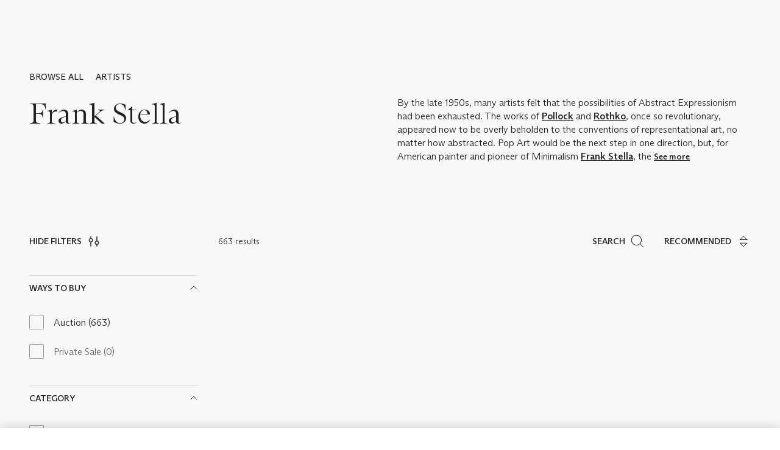

--- FILE ---
content_type: text/html; charset=utf-8
request_url: https://www.christies.com/en/artists/frank-stella
body_size: 43150
content:



<!DOCTYPE html>
<html class="no-js" lang="en">
<head>
    <meta charset="utf-8" />
    
    


<script type="text/plain" class="optanon-category-2">
        
        var xmlHttp = new XMLHttpRequest();
        xmlHttp.open( "HEAD", "https://js.monitor.azure.com/scripts/b/ai.2.min.js", false );
        xmlHttp.onload = function() {
            if (xmlHttp.status == 200) {

                
                !function (T, l, y) { var S = T.location, k = "script", D = "instrumentationKey", C = "ingestionendpoint", I = "disableExceptionTracking", E = "ai.device.", b = "toLowerCase", w = "crossOrigin", N = "POST", e = "appInsightsSDK", t = y.name || "appInsights"; (y.name || T[e]) && (T[e] = t); var n = T[t] || function (d) { var g = !1, f = !1, m = { initialize: !0, queue: [], sv: "5", version: 2, config: d }; function v(e, t) { var n = {}, a = "Browser"; return n[E + "id"] = a[b](), n[E + "type"] = a, n["ai.operation.name"] = S && S.pathname || "_unknown_", n["ai.internal.sdkVersion"] = "javascript:snippet_" + (m.sv || m.version), { time: function () { var e = new Date; function t(e) { var t = "" + e; return 1 === t.length && (t = "0" + t), t } return e.getUTCFullYear() + "-" + t(1 + e.getUTCMonth()) + "-" + t(e.getUTCDate()) + "T" + t(e.getUTCHours()) + ":" + t(e.getUTCMinutes()) + ":" + t(e.getUTCSeconds()) + "." + ((e.getUTCMilliseconds() / 1e3).toFixed(3) + "").slice(2, 5) + "Z" }(), iKey: e, name: "Microsoft.ApplicationInsights." + e.replace(/-/g, "") + "." + t, sampleRate: 100, tags: n, data: { baseData: { ver: 2 } } } } var h = d.url || y.src; if (h) { function a(e) { var t, n, a, i, r, o, s, c, u, p, l; g = !0, m.queue = [], f || (f = !0, t = h, s = function () { var e = {}, t = d.connectionString; if (t) for (var n = t.split(";"), a = 0; a < n.length; a++) { var i = n[a].split("="); 2 === i.length && (e[i[0][b]()] = i[1]) } if (!e[C]) { var r = e.endpointsuffix, o = r ? e.location : null; e[C] = "https://" + (o ? o + "." : "") + "dc." + (r || "services.visualstudio.com") } return e }(), c = s[D] || d[D] || "", u = s[C], p = u ? u + "/v2/track" : d.endpointUrl, (l = []).push((n = "SDK LOAD Failure: Failed to load Application Insights SDK script (See stack for details)", a = t, i = p, (o = (r = v(c, "Exception")).data).baseType = "ExceptionData", o.baseData.exceptions = [{ typeName: "SDKLoadFailed", message: n.replace(/\./g, "-"), hasFullStack: !1, stack: n + "\nSnippet failed to load [" + a + "] -- Telemetry is disabled\nHelp Link: https://go.microsoft.com/fwlink/?linkid=2128109\nHost: " + (S && S.pathname || "_unknown_") + "\nEndpoint: " + i, parsedStack: [] }], r)), l.push(function (e, t, n, a) { var i = v(c, "Message"), r = i.data; r.baseType = "MessageData"; var o = r.baseData; return o.message = 'AI (Internal): 99 message:"' + ("SDK LOAD Failure: Failed to load Application Insights SDK script (See stack for details) (" + n + ")").replace(/\"/g, "") + '"', o.properties = { endpoint: a }, i }(0, 0, t, p)), function (e, t) { if (JSON) { var n = T.fetch; if (n && !y.useXhr) n(t, { method: N, body: JSON.stringify(e), mode: "cors" }); else if (XMLHttpRequest) { var a = new XMLHttpRequest; a.open(N, t), a.setRequestHeader("Content-type", "application/json"), a.send(JSON.stringify(e)) } } }(l, p)) } function i(e, t) { f || setTimeout(function () { !t && m.core || a() }, 500) } var e = function () { var n = l.createElement(k); n.src = h; var e = y[w]; return !e && "" !== e || "undefined" == n[w] || (n[w] = e), n.onload = i, n.onerror = a, n.onreadystatechange = function (e, t) { "loaded" !== n.readyState && "complete" !== n.readyState || i(0, t) }, n }(); y.ld < 0 ? l.getElementsByTagName("head")[0].appendChild(e) : setTimeout(function () { l.getElementsByTagName(k)[0].parentNode.appendChild(e) }, y.ld || 0) } try { m.cookie = l.cookie } catch (p) { } function t(e) { for (; e.length;)!function (t) { m[t] = function () { var e = arguments; g || m.queue.push(function () { m[t].apply(m, e) }) } }(e.pop()) } var n = "track", r = "TrackPage", o = "TrackEvent"; t([n + "Event", n + "PageView", n + "Exception", n + "Trace", n + "DependencyData", n + "Metric", n + "PageViewPerformance", "start" + r, "stop" + r, "start" + o, "stop" + o, "addTelemetryInitializer", "setAuthenticatedUserContext", "clearAuthenticatedUserContext", "flush"]), m.SeverityLevel = { Verbose: 0, Information: 1, Warning: 2, Error: 3, Critical: 4 }; var s = (d.extensionConfig || {}).ApplicationInsightsAnalytics || {}; if (!0 !== d[I] && !0 !== s[I]) { var c = "onerror"; t(["_" + c]); var u = T[c]; T[c] = function (e, t, n, a, i) { var r = u && u(e, t, n, a, i); return !0 !== r && m["_" + c]({ message: e, url: t, lineNumber: n, columnNumber: a, error: i }), r }, d.autoExceptionInstrumented = !0 } return m }(y.cfg); function a() { y.onInit && y.onInit(n) } (T[t] = n).queue && 0 === n.queue.length ? (n.queue.push(a), n.trackPageView({})) : a() }(window, document, {
                    src: "https://js.monitor.azure.com/scripts/b/ai.2.min.js", crossOrigin: "anonymous",
                    onInit: function (sdk) {
                        sdk.addTelemetryInitializer(function (envelope) {
                            if (envelope.baseType == "RemoteDependencyData")
                            {
                                var excludedDomains = ["cdn.cookielaw.org","o2.mouseflow.com","s.acquire.io","app.acquire.io","seg.mmtro.com","christiesinc.tt.omtrdc.net","dpm.demdex.net","smetrics.christies.com","ct.pinterest.com","www.google-analytics.com"];

                                for (let i = 0; i < excludedDomains.length; i++)
                                {
                                    if (envelope.baseData.target.includes(excludedDomains[i]))
                                    {
                                        return false;
                                    }
                                }
                            }

                            return true;
                        });
                    },
                    cfg: {
                        instrumentationKey: "5c229b10-0be6-42b4-bfbf-0babaf38d0ac",
                        disableFetchTracking: false,
                        disablePageUnloadEvents: ["unload"]
                    }
                });
                
            }
        }

        try{
            xmlHttp.send( null );
        } catch (error) {
            // ignore: user is blocking scripts, what else can we do?
        }

</script>



    <script>
        window.chrGlobal = {"ismobileapp":false,"distribution_package_url":"https://dsl.assets.christies.com/distribution/production/latest/index.js","distribution_package_app_name":"","language":"en","analytics_env":"christiesprod","analytics_region_tag":"data-track","analytics_debug":false,"is_authenticated":false,"analytics_datalayer":true,"share":{"client_id":"ra-5fc8ecd336145103","items":[{"type":"email","label_txt":"Email","analytics_id":"live_socialshare_email","aria_share_title_txt":"Share via Email"}]},"labels":{"close_modal_txt":"Close modal window"},"access_token_expiration":"0"};
    </script>

<script type="module">
    import { initializePackage } from 'https://dsl.assets.christies.com/distribution/production/latest/index.js';
    initializePackage("sitecore");
</script>





    <meta name="description" content="Browse and buy paintings, prints and sculptures by Frank Stella, check auction results and learn about their history" />


    <meta name="robots" content="all" />

    <title>Frank Stella | Art for sale, auction results &amp; history</title>

    <link rel="canonical" href="https://www.christies.com/en/artists/frank-stella" />

        <link href="https://www.christies.com/en/artists/frank-stella" rel="alternate" hreflang="en" />
        <link href="https://www.christies.com/zh/artists/frank-stella" rel="alternate" hreflang="zh-hant" />
        <link href="https://www.christies.com/zh-cn/artists/frank-stella" rel="alternate" hreflang="zh-hans" />
        <link href="https://www.christies.com/en/artists/frank-stella" rel="alternate" hreflang="x-default" />





  <meta property="og:title" content="Frank Stella | Art for sale, auction results &amp; history" />

  <meta property="og:description" content="Browse and buy paintings, prints and sculptures by Frank Stella, check auction results and learn about their history" />


  <meta property="og:url" content="https://www.christies.com/en/artists/frank-stella" />

<meta property="og:locale" content="en" />

  <meta property="og:type" content="website" />




<meta name="viewport" content="width=device-width, initial-scale=1" />
<meta http-equiv="X-UA-Compatible" content="IE=edge" />
<meta name="format-detection" content="telephone=no">

<link href="https://dsl.assets.christies.com/design-system-library/production/critical.min.css" rel="preload stylesheet" as="style" fetchpriority="high" />
<link href="https://dsl.assets.christies.com/design-system-library/production/arizona.min.css" rel="preload stylesheet" as="style" fetchpriority="high" />

<script src="https://dsl.assets.christies.com/design-system-library/production/critical.min.js" async></script>
<script type="module" src="https://dsl.assets.christies.com/design-system-library/production/christies-design-system-library.esm.js" defer></script>
<script nomodule src="https://dsl.assets.christies.com/design-system-library/production/christies-design-system-library.js" defer></script>
<link href="https://dsl.assets.christies.com/design-system-library/production/christies-design-system-library.css" rel="preload stylesheet" as="style" fetchpriority="high" />

<script>
    function getRootNode(o) { return "object" == typeof o && Boolean(o.composed) ? getShadowIncludingRoot(this) : getRoot(this) } function getShadowIncludingRoot(o) { var t = getRoot(o); return isShadowRoot(t) ? getShadowIncludingRoot(t.host) : t } function getRoot(o) { return null != o.parentNode ? getRoot(o.parentNode) : o }
    function isShadowRoot(o) { return "#document-fragment" === o.nodeName && "ShadowRoot" === o.constructor.name } Object.defineProperty(Node.prototype, "getRootNode", { enumerable: !1, configurable: !1, value: getRootNode });
</script>




<link rel='shortcut icon' type='image/x-icon' href='/Assets/Discovery.Project.Website/V2023/favicons/favicon.ico'><link rel='icon' type='image/png' href='/Assets/Discovery.Project.Website/V2023/favicons/favicon-16x16.png' sizes='16x16'><link rel='icon' type='image/png' href='/Assets/Discovery.Project.Website/V2023/favicons/favicon-32x32.png' sizes='32x32'><link rel='apple-touch-icon' type='image/png' href='/Assets/Discovery.Project.Website/V2023/favicons/apple-touch-icon-57x57.png' sizes='57x57'><link rel='apple-touch-icon' type='image/png' href='/Assets/Discovery.Project.Website/V2023/favicons/apple-touch-icon-60x60.png' sizes='60x60'><link rel='apple-touch-icon' type='image/png' href='/Assets/Discovery.Project.Website/V2023/favicons/apple-touch-icon-72x72.png' sizes='72x72'><link rel='apple-touch-icon' type='image/png' href='/Assets/Discovery.Project.Website/V2023/favicons/apple-touch-icon-76x76.png' sizes='76x76'><link rel='apple-touch-icon' type='image/png' href='/Assets/Discovery.Project.Website/V2023/favicons/apple-touch-icon-114x114.png' sizes='114x114'><link rel='apple-touch-icon' type='image/png' href='/Assets/Discovery.Project.Website/V2023/favicons/apple-touch-icon-120x120.png' sizes='120x120'><link rel='apple-touch-icon' type='image/png' href='/Assets/Discovery.Project.Website/V2023/favicons/apple-touch-icon-144x144.png' sizes='144x144'><link rel='apple-touch-icon' type='image/png' href='/Assets/Discovery.Project.Website/V2023/favicons/apple-touch-icon-152x152.png' sizes='152x152'><link rel='apple-touch-icon' type='image/png' href='/Assets/Discovery.Project.Website/V2023/favicons/apple-touch-icon-167x167.png' sizes='167x167'><link rel='apple-touch-icon' type='image/png' href='/Assets/Discovery.Project.Website/V2023/favicons/apple-touch-icon-180x180.png' sizes='180x180'><link rel='apple-touch-icon' type='image/png' href='/Assets/Discovery.Project.Website/V2023/favicons/apple-touch-icon-1024x1024.png' sizes='1024x1024'><link rel='apple-touch-startup-image' media='(min-width: 320px) and (min-height: 480px) and (-webkit-device-pixel-ratio: 1)' type='image/png' href='/Assets/Discovery.Project.Website/V2023/favicons/apple-touch-startup-image-320x460.png'><link rel='apple-touch-startup-image' media='(min-width: 320px) and (min-height: 480px) and (-webkit-device-pixel-ratio: 2)' type='image/png' href='/Assets/Discovery.Project.Website/V2023/favicons/apple-touch-startup-image-640x920.png'><link rel='apple-touch-startup-image' media='(min-width: 320px) and (min-height: 568px) and (-webkit-device-pixel-ratio: 2)' type='image/png' href='/Assets/Discovery.Project.Website/V2023/favicons/apple-touch-startup-image-640x1096.png'><link rel='apple-touch-startup-image' media='(min-width: 375px) and (min-height: 667px) and (-webkit-device-pixel-ratio: 2)' type='image/png' href='/Assets/Discovery.Project.Website/V2023/favicons/apple-touch-startup-image-750x1294.png'><link rel='apple-touch-startup-image' media='(min-width: 414px) and (min-height: 736px) and (orientation: landscape) and (-webkit-device-pixel-ratio: 3)' type='image/png' href='/Assets/Discovery.Project.Website/V2023/favicons/apple-touch-startup-image-1182x2208.png'><link rel='apple-touch-startup-image' media='(min-width: 414px) and (min-height: 736px) and (orientation: portrait) and (-webkit-device-pixel-ratio: 3)' type='image/png' href='/Assets/Discovery.Project.Website/V2023/favicons/apple-touch-startup-image-1242x2148.png'><link rel='apple-touch-startup-image' media='(min-width: 414px) and (min-height: 736px) and (orientation: portrait) and (-webkit-device-pixel-ratio: 3)' type='image/png' href='/Assets/Discovery.Project.Website/V2023/favicons/apple-touch-startup-image-748x1024.png'><link rel='apple-touch-startup-image' media='(min-width: 768px) and (min-height: 1024px) and (orientation: portrait) and (-webkit-device-pixel-ratio: 1)' type='image/png' href='/Assets/Discovery.Project.Website/V2023/favicons/apple-touch-startup-image-768x1004.png'><link rel='apple-touch-startup-image' media='(min-width: 768px) and (min-height: 1024px) and (orientation: landscape) and (-webkit-device-pixel-ratio: 2)' type='image/png' href='/Assets/Discovery.Project.Website/V2023/favicons/apple-touch-startup-image-1496x2048.png'><link rel='apple-touch-startup-image' media='(min-width: 768px) and (min-height: 1024px) and (orientation: portrait) and (-webkit-device-pixel-ratio: 2)' type='image/png' href='/Assets/Discovery.Project.Website/V2023/favicons/apple-touch-startup-image-1536x2008.png'><link rel='icon' type='image/png' href='/Assets/Discovery.Project.Website/V2023/favicons/coast-228x228.png'>
        <meta name="mobile-web-app-capable" content="yes" />
        <meta name="theme-color" content="#fff" />
        <meta name="application-name" content="Christie&#39;s" />
        <meta name="apple-mobile-web-app-capable" content="yes" />
        <meta name="apple-mobile-web-app-status-bar-style" content="black-translucent" />
        <meta name="apple-mobile-web-app-title" content="Christie&#39;s" />
        <meta name="msapplication-TileColor" content="#fff" />
        <meta name="msapplication-TileImage" content="/Assets/Discovery.Project.Website/mstile-144x144.png" />
        <meta name="msapplication-config" content="\Assets\Discovery.Project.Website\favicons\browserconfig.xml" />
        <meta name="yandex-tableau-widget" content="\Assets\Discovery.Project.Website\favicons\yandex-browser-manifest.json" />



    <script>
    var $buoop = {
        required: { e: -4, f: -3, o: -3, s: -1, c: -3 }, insecure: true, unsupported: true, api: 2020.02, text: {
            'msg': 'Your web browser ({brow_name}) is out of date.',
            'msgmore': 'Update your browser for more security, speed and the best experience on this site.',
            'bupdate': 'Update browser',
            'bignore': 'Ignore',
            'remind': 'You will be reminded in {days} days.',
            'bnever': 'Never show again'
        }
    };
    function $buo_f() {
        var e = document.createElement("script");
        e.src = "//browser-update.org/update.min.js";
        document.body.appendChild(e);
    };
    try { document.addEventListener("DOMContentLoaded", $buo_f, false) }
    catch (e) { window.attachEvent("onload", $buo_f) }
    </script>

</head>
    <body>
        
        




<script>
    window.chrComponents = window.chrComponents || {};
    window.chrComponents.header = {"data":{"header":{"language":"en","language_id":"1","is_authenticated":false,"page_refresh_after_sign_in":true,"page_refresh_after_sign_out":true,"sign_up_account_url":"https://signup.christies.com/signup","sign_up_from_live_chat_account_url":"https://signup.christies.com/signup?fromLiveChat=true","forgot_your_password_url":"/mychristies/passwordretrieval.aspx","login_aws_waf_security_script_url":"https://671144c6c9ff.us-east-1.sdk.awswaf.com/671144c6c9ff/11d0f81935d9/challenge.js","sign_in_api_endpoint":{"url":"https://dw-prod-auth.christies.com","path":"auth/api/v1/login","method":"POST","parameters":{"fromSignInToBid":""}},"sign_out_api_endpoint":{"url":"https://dw-prod-auth.christies.com","path":"auth/api/v1/logout","method":"POST","parameters":{"currentPageUri":""}},"sliding_session_api_endpoint":{"url":"https://dw-prod-auth.christies.com","path":"auth/api/v1/refresh","method":"POST","parameters":null},"languages":[{"title_txt":"繁","full_title_txt":"Traditional Chinese","aria_label_txt":"Traditional Chinese","query_string_parameters":{"lid":"3","sc_lang":"zh"}},{"title_txt":"简","full_title_txt":"Simplified Chinese","aria_label_txt":"Simplified Chinese","query_string_parameters":{"lid":"4","sc_lang":"zh-cn"}}],"search":{"url":"/en/search","numbers_of_letters_to_start":0,"time_to_start":0},"access_token_expiration":"0"}},"labels":{"aria_back_to_parent_txt":"Back to parent menu","aria_expanded_menu_item_txt":"Press arrow down to enter the secondary menu","aria_main_nav_txt":"Primary","aria_menu_txt":"Menu","aria_search_btn_txt":"Submit search","aria_search_txt":"Search","aria_skip_link_txt":"Skip links","aria_user_navigation_txt":"User navigation","back_button_txt":"Back","choose_language_txt":"Choose language","language_label_txt":"English","language_txt":"Language","placeholder_txt":"Search by keyword","skip_link_txt":"Skip to main content","view_all_txt":"View all","login_modal_title_txt":"Sign in to your account","login_modal_title_from_live_chat_txt":"Please log in or create an account to chat with a client service representative","login_modal_username_txt":"Email address","login_modal_username_required_error_txt":"Please enter your email address","login_modal_password_txt":"Password","login_modal_password_required_error_txt":"Please enter your password","login_modal_forgot_your_password_txt":"Forgot your password?","login_modal_sign_in_txt":"Sign in","login_modal_create_new_account_txt":"Create an account","login_modal_show_password_txt":"Reveal password","login_modal_hide_password_txt":"Hide password","login_modal_error_txt":"Something went wrong. Please try again.","login_modal_invalid_credentials_txt":"Your email address and password do not match. Please try again.","login_modal_account_locked_txt":"Your account has been temporarily locked due to multiple login attempts. We’ve sent you an email with instructions on how to unlock it. For more help, contact <a class=\"chr-alert-next__content__link\" href=\"https://christies.com/\" target=\"_blank\">Client Services</a>.","refresh_modal_title_txt":"You've been signed out!","refresh_modal_message_txt":"You are no longer authenticated. Please refresh your page and sign in again if you wish to bid in auctions.","refresh_modal_button_txt":"Refresh the page"}};
</script>

<style>
    :root {
        /* Header heights for CLS prevention */
        --header-height-mobile: 56px;   /* Height for mobile screens */
        --header-height-desktop: 94px;  /* Height for desktop screens */
    }
    #headerHost {
        height: var(--header-height-mobile);
    }

    @media (min-width: 1280px) {
        #headerHost {
            height: var(--header-height-desktop);
        }
    }

</style>

<div id="headerHost">
    <template shadowrootmode="open">
        <link rel="stylesheet" href="https://dsl.assets.christies.com/react-legacy-integration/production/latest/index.css" />
        <div id="headerRoot" />
    </template>
</div>

<script type="module">
    import ReactTools, { Header, AuthContext } from 'https://dsl.assets.christies.com/react-legacy-integration/production/latest/index.js';

    const shadowRoot = document.getElementById('headerHost').shadowRoot
    const root = ReactTools.createRoot(shadowRoot.getElementById("headerRoot"));

    const authParams = {
        login: () => { window.dispatchEvent(new CustomEvent("chr.openLoginModal")) },
        logout: () => { window.dispatchEvent(new CustomEvent("chr.logout")) },
        isAuthenticated: false,
        getToken: () => "",
    }

    root.render(
        ReactTools.createElement(AuthContext.Provider, { value: authParams }, ReactTools.createElement(Header, {
                headerData: {"data":{"language":"en","logo":{"title_txt":"Christie's","url":"/en","analytics_id":"logo"},"search":{"url":"/en/search","numbers_of_letters_to_start":0,"time_to_start":0},"languages":[{"title_txt":"EN","full_title_txt":"English","aria_label_txt":"English","query_string_parameters":{"lid":"1","sc_lang":"en"}},{"title_txt":"繁","full_title_txt":"Traditional Chinese","aria_label_txt":"Traditional Chinese","query_string_parameters":{"lid":"3","sc_lang":"zh"}},{"title_txt":"简","full_title_txt":"Simplified Chinese","aria_label_txt":"Simplified Chinese","query_string_parameters":{"lid":"4","sc_lang":"zh-cn"}}],"main_navigation_links":[{"secondary_navigation_links":[{"show_view_all":false,"items":[{"title_txt":"Upcoming auctions","url":"/en/calendar?filters=|event_live|event_115|","analytics_id":"upcomingauctions","truncate_at_two_lines":false},{"title_txt":"Current exhibitions","url":"https://www.christies.com/en/stories/on-view-4323c96e8d15434092ff8abf2f2070fc?sc_mode=normal","analytics_id":"currentexhibitions","truncate_at_two_lines":false},{"title_txt":"Browse all art and objects","url":"/en/browse?sortby=relevance","analytics_id":"browseallartandobjects","truncate_at_two_lines":false},{"title_txt":"Auction results","url":"https://www.christies.com/en/results","analytics_id":"auctionresults","truncate_at_two_lines":false}],"title_txt":"Calendar","url":"https://www.christies.com/en/calendar","analytics_id":"calendar"},{"show_view_all":true,"items":[{"title_txt":"Visions of the West: The William I. Koch Collection Evening Sale","url":"/en/auction/visions-of-the-west-the-william-i-koch-collection-evening-sale-31297/","analytics_id":"visionsofthewestthewilliamikochcollectioneveningsale","truncate_at_two_lines":false},{"title_txt":"Visions of the West: The William I. Koch Collection Day Sale","url":"/en/auction/visions-of-the-west-the-william-i-koch-collection-day-sale-31072/","analytics_id":"visionsofthewestthewilliamikochcollectiondaysale","truncate_at_two_lines":false},{"title_txt":"COLLECTOR/CONNOISSEUR: The Max N. Berry Collection; American Art Evening Sale","url":"/en/auction/collector-connoisseur-the-max-n-berry-collection-american-art-evening-sale-24513-nyr/","analytics_id":"collectorconnoisseurthemaxnberrycollectionamericanarteveningsale","truncate_at_two_lines":false},{"title_txt":"COLLECTOR/CONNOISSEUR: The Max N. Berry Collections; American Art Day Sale","url":"/en/auction/collector-connoisseur-the-max-n-berry-collections-american-art-day-sale-24514-nyr/","analytics_id":"collectorconnoisseurthemaxnberrycollectionamericanartdaysale","truncate_at_two_lines":false},{"title_txt":"We the People: America at 250","url":"/en/auction/we-the-people-america-at-250-24256-nyr/","analytics_id":"wethepeopleamericaat250","truncate_at_two_lines":false},{"title_txt":"19th Century American and Western Art","url":"/en/auction/19th-century-american-and-western-art-24103-nyr/","analytics_id":"19thcenturyamericanandwesternart","truncate_at_two_lines":false},{"title_txt":"COLLECTOR/CONNOISEUR: The Max N. Berry Collections Monotypes by Maurice Brazil Prendergast Online Sale","url":"/en/auction/collector-connoiseur-the-max-n-berry-collections-monotypes-by-maurice-brazil-prendergast-online-sale-24800-nyr/","analytics_id":"collectorconnoiseurthemaxnberrycollectionsmonotypes","truncate_at_two_lines":false},{"title_txt":"COLLECTOR/CONNOISSEUR: The Max N. Berry Collections; American Art Online Sale","url":"/en/auction/collector-connoisseur-the-max-n-berry-collections-american-art-online-sale-24515-nyr/","analytics_id":"collectorconnoiseurthemaxnberrycollectionsamericanart","truncate_at_two_lines":false},{"title_txt":"Fine and Rare Wines & Spirits Online: New York Edition","url":"/en/auction/fine-and-rare-wines-spirits-online-new-york-edition-24219-nyr/","analytics_id":"fineandrarewinesandspiritsonlinenewyorkedition","truncate_at_two_lines":false},{"title_txt":"The American Collector","url":"/en/auction/the-american-collector-23898-nyr/","analytics_id":"theamericancollector","truncate_at_two_lines":false},{"title_txt":"Rétromobile Paris","url":"/en/auction/r-tromobile-paris-24647-pag/","analytics_id":"retromobileparis","truncate_at_two_lines":false},{"title_txt":"Antiquities","url":"/en/auction/antiquities-24243-nyr/","analytics_id":"antiquities","truncate_at_two_lines":false},{"title_txt":"The Historic Cellar of Jürgen Schwarz: Five Decades of Collecting Part II","url":"/en/auction/the-historic-cellar-of-j-rgen-schwarz-five-decades-of-collecting-part-ii-24460-hgk/","analytics_id":"thehistoriccellarofjurgenschwarzfivedecadesofcollectingpartii","truncate_at_two_lines":false},{"title_txt":"Mathilde and Friends in Paris","url":"/en/auction/mathilde-and-friends-in-paris-24667-par/","analytics_id":"mathildeandfriendsinparis","truncate_at_two_lines":false},{"title_txt":"Old Masters","url":"/en/auction/old-masters-23933-nyr/","analytics_id":"oldmasters","truncate_at_two_lines":false},{"title_txt":"Fine Printed Books and Manuscripts including Americana","url":"/en/auction/fine-printed-books-and-manuscripts-including-americana-23758-nyr/","analytics_id":"fineprintedbooksandmanuscriptsincludingamericana","truncate_at_two_lines":false},{"title_txt":"Old Master and British Drawings","url":"/en/auction/old-master-and-british-drawings-24142-nyr/","analytics_id":"oldmasterandbritishdrawings","truncate_at_two_lines":false},{"title_txt":"A Life of Discerning Passions: The Collection of H. Rodes Sr. and Patricia Hart: Live","url":"/en/auction/a-life-of-discerning-passions-the-collection-of-h-rodes-sr-and-patricia-hart-live-31095/","analytics_id":"alifeofdiscerningpassionsthecollectionofhrodessrandpatriciahartlive","truncate_at_two_lines":false}],"title_txt":"Current Auctions","url":"/en/calendar?filters=|event_live|event_115|","analytics_id":"currentauctions"},{"show_view_all":true,"items":[{"title_txt":"Americana Week | New York","url":"https://www.christies.com/en/events/americana-week/browse-all-lots","analytics_id":"americanaweeknewyork","truncate_at_two_lines":true},{"title_txt":"Visions of the West: The William I. Koch Collection | New York","url":"/en/events/visions-of-the-west-the-william-i-koch-collection/browse-all-lots?sortby=relevance","analytics_id":"visionsofthewestthewilliamikochcollection","truncate_at_two_lines":true},{"title_txt":"COLLECTOR/CONNOISSEUR The Max N. Berry Collections | New York","url":"/en/events/the-max-n-berry-collections","analytics_id":"maxnberrycollections","truncate_at_two_lines":true},{"title_txt":"A Life of Discerning Passions: The Collection of H. Rodes Sr. and Patricia Hart | New York","url":"/en/events/the-collection-of-h-rodes-sr-and-patricia-hart","analytics_id":"thecollectionofhrodessrandpatriciahart","truncate_at_two_lines":true},{"title_txt":"Irene Roosevelt Aitken | New York","url":"https://www.christies.com/en/events/the-irene-roosevelt-aitken-collection/browse-all-lots","analytics_id":"irenrooseveltaitkennewyork","truncate_at_two_lines":true},{"title_txt":"The Jim Irsay Collection | New York","url":"/en/events/the-jim-irsay-collection","analytics_id":"thejimirsaycollection","truncate_at_two_lines":false}],"title_txt":"Featured","url":"/en/calendar","analytics_id":"featured"}],"title_txt":"Auctions","url":"https://www.christies.com/en/calendar","analytics_id":"auctions"},{"secondary_navigation_links":[{"show_view_all":false,"items":[],"title_txt":"Decorative Arts For Your Home","url":"https://www.private.christies.com/","analytics_id":"decorativeartsforyourhome"},{"show_view_all":true,"items":[{"title_txt":"19th Century Furniture and Works of Art","url":"/en/private-sales/categories?filters=%7CDepartmentIds%7B68%7D%7C","analytics_id":"19thcenturyfurnitureandworksofart","truncate_at_two_lines":true},{"title_txt":"American Art","url":"/private-sales/categories?filters=DepartmentIds%7B3%7D","analytics_id":"americanart","truncate_at_two_lines":false},{"title_txt":"European Furniture & Works of Art","url":"/en/private-sales/categories?filters=%7CDepartmentIds%7B26%7D%7C&loadall=false&page=1&sortby=PublishDate","analytics_id":"europeanfurnitureandworksofart","truncate_at_two_lines":true},{"title_txt":"Handbags and Accessories","url":"/private-sales/categories?filters=DepartmentIds%7B22%7D","analytics_id":"handbags","truncate_at_two_lines":false},{"title_txt":"Impressionist and Modern Art","url":"/private-sales/categories?filters=DepartmentIds%7B29%7D","analytics_id":"impressionistandmodernart","truncate_at_two_lines":false},{"title_txt":"Post War and Contemporary Art","url":"/private-sales/categories?filters=DepartmentIds%7B74%7D","analytics_id":"postwarandcontemporaryart","truncate_at_two_lines":false},{"title_txt":"Science and Natural History","url":"/private-sales/categories?filters=DepartmentIds%7B47%7D","analytics_id":"scienceandnaturalhistory","truncate_at_two_lines":false}],"title_txt":"Categories","url":"https://www.christies.com/en/private-sales/categories","analytics_id":"categories"},{"show_view_all":false,"items":[{"title_txt":"Request an estimate","url":"https://www.christies.com/selling-services/auction-services/auction-estimates/overview/","analytics_id":"requestanestimate","truncate_at_two_lines":false},{"title_txt":"Selling guide","url":"https://www.christies.com/en/help/selling-guide/overview","analytics_id":"sellingguide","truncate_at_two_lines":false},{"title_txt":"About Private Sales","url":"https://www.christies.com/en/private-sales/about","analytics_id":"aboutprivatesales","truncate_at_two_lines":false}],"title_txt":"Sell with us","url":"https://www.christies.com/en/help/selling-guide/overview","analytics_id":"sellwithus"}],"title_txt":"Private Sales","url":"/en/private-sales/whats-on-offer","analytics_id":"privatesales"},{"secondary_navigation_links":[{"show_view_all":false,"items":[{"title_txt":"Request an estimate","url":"https://www.christies.com/selling-services/auction-services/auction-estimates/overview/","analytics_id":"requestanestimate","truncate_at_two_lines":false},{"title_txt":"Finance your art","url":"https://www.christies.com/en/services/art-finance/overview","analytics_id":"financeyourart","truncate_at_two_lines":true},{"title_txt":"Selling guide","url":"https://www.christies.com/en/help/selling-guide/overview","analytics_id":"sellingguide","truncate_at_two_lines":false},{"title_txt":"Auction results","url":"https://www.christies.com/en/results","analytics_id":"auctionresults","truncate_at_two_lines":false}],"title_txt":"Sell with us","url":"https://www.christies.com/en/help/selling-guide/overview","analytics_id":"sellwithus"},{"show_view_all":true,"items":[{"title_txt":"19th Century European Art","url":"/en/departments/19th-century-european-art","analytics_id":"19thcenturyeuropeanart","truncate_at_two_lines":false},{"title_txt":"African and Oceanic Art","url":"/en/departments/african-and-oceanic-art","analytics_id":"africanandoceanicart","truncate_at_two_lines":false},{"title_txt":"American Art","url":"/en/departments/american-art","analytics_id":"americanart","truncate_at_two_lines":false},{"title_txt":"Ancient Art and Antiquities","url":"/en/departments/ancient-art-and-antiquities","analytics_id":"ancientartandantiquities","truncate_at_two_lines":false},{"title_txt":"Automobiles, Cars, Motorcycles and Automobilia","url":"/en/department/automobiles-cars-motorcycles-automobilia","analytics_id":"automobilescarsmotorcyclesandautomobilia","truncate_at_two_lines":false},{"title_txt":"Books and Manuscripts","url":"/en/departments/books-and-manuscripts","analytics_id":"booksandmanuscripts","truncate_at_two_lines":false},{"title_txt":"Chinese Ceramics and Works of Art","url":"/en/departments/chinese-ceramics-and-works-of-art","analytics_id":"chineseceramicsandworksofart","truncate_at_two_lines":false},{"title_txt":"Chinese Paintings","url":"/en/departments/chinese-paintings","analytics_id":"chinesepaintings","truncate_at_two_lines":false},{"title_txt":"Design","url":"/en/departments/design","analytics_id":"design","truncate_at_two_lines":false},{"title_txt":"European Furniture and Works of Art","url":"/en/departments/european-furniture-and-works-of-art","analytics_id":"europeanfurnitureandworksofart","truncate_at_two_lines":false},{"title_txt":"Handbags and Accessories","url":"/en/departments/handbags-and-accessories","analytics_id":"handbagsandaccessories","truncate_at_two_lines":false},{"title_txt":"Impressionist and Modern Art","url":"/en/departments/impressionist-and-modern-art","analytics_id":"impressionistandmodernart","truncate_at_two_lines":false},{"title_txt":"Islamic and Indian Art","url":"/en/departments/islamic-and-indian-art","analytics_id":"islamicandindianart","truncate_at_two_lines":false},{"title_txt":"Japanese Art","url":"/en/departments/japanese-art","analytics_id":"japaneseart","truncate_at_two_lines":false},{"title_txt":"Jewellery","url":"/en/departments/jewellery","analytics_id":"jewellery","truncate_at_two_lines":false},{"title_txt":"Latin American Art","url":"/en/departments/latin-american-art","analytics_id":"latinamericanart","truncate_at_two_lines":false},{"title_txt":"Modern and Contemporary Middle Eastern Art","url":"/en/departments/modern-and-contemporary-middle-eastern-art","analytics_id":"modernandcontemporarymiddleeasternart","truncate_at_two_lines":false},{"title_txt":"Old Master Drawings","url":"/en/departments/old-master-drawings","analytics_id":"oldmasterdrawings","truncate_at_two_lines":false},{"title_txt":"Old Master Paintings","url":"/en/departments/old-master-paintings","analytics_id":"oldmasterpaintings","truncate_at_two_lines":false},{"title_txt":"Photographs","url":"/en/departments/photographs","analytics_id":"photographs","truncate_at_two_lines":false},{"title_txt":"Post-War and Contemporary Art","url":"/en/departments/post-war-and-contemporary-art","analytics_id":"post-warandcontemporaryart","truncate_at_two_lines":false},{"title_txt":"Prints and Multiples","url":"/en/departments/prints-and-multiples","analytics_id":"printsandmultiples","truncate_at_two_lines":false},{"title_txt":"Private and Iconic Collections","url":"/en/departments/private-and-iconic-collections","analytics_id":"privateandiconiccollections","truncate_at_two_lines":false},{"title_txt":"Rugs and Carpets","url":"/en/departments/rugs-and-carpets","analytics_id":"rugsandcarpets","truncate_at_two_lines":false},{"title_txt":"Watches and Wristwatches","url":"/en/departments/watches-and-wristwatches","analytics_id":"watchesandwristwatches","truncate_at_two_lines":false},{"title_txt":"Wine and Spirits","url":"/en/departments/wine-and-spirits","analytics_id":"wineandspirits","truncate_at_two_lines":false}],"title_txt":"Departments","url":"https://www.christies.com/departments/Index.aspx","analytics_id":"departments"}],"title_txt":"Sell","url":"https://www.christies.com/en/help/selling-guide/overview","analytics_id":"sell"},{"secondary_navigation_links":[{"show_view_all":true,"items":[{"title_txt":"19th Century European Art","url":"/en/departments/19th-century-european-art","analytics_id":"19thcenturyeuropeanart","truncate_at_two_lines":false},{"title_txt":"African and Oceanic Art","url":"/en/departments/african-and-oceanic-art","analytics_id":"africanandoceanicart","truncate_at_two_lines":false},{"title_txt":"American Art","url":"/en/departments/american-art","analytics_id":"americanart","truncate_at_two_lines":false},{"title_txt":"Ancient Art and Antiquities","url":"/en/departments/ancient-art-and-antiquities","analytics_id":"ancientartandantiquities","truncate_at_two_lines":false},{"title_txt":"Automobiles, Cars, Motorcycles and Automobilia","url":"/en/department/automobiles-cars-motorcycles-automobilia","analytics_id":"automobilescarsmotorcyclesandautomobilia","truncate_at_two_lines":false},{"title_txt":"Books and Manuscripts","url":"/en/departments/books-and-manuscripts","analytics_id":"booksandmanuscripts","truncate_at_two_lines":false},{"title_txt":"Chinese Ceramics and Works of Art","url":"/en/departments/chinese-ceramics-and-works-of-art","analytics_id":"chineseceramicsandworksofart","truncate_at_two_lines":false},{"title_txt":"Chinese Paintings","url":"/en/departments/chinese-paintings","analytics_id":"chinesepaintings","truncate_at_two_lines":false},{"title_txt":"Design","url":"/en/departments/design","analytics_id":"design","truncate_at_two_lines":false},{"title_txt":"European Furniture and Works of Art","url":"/en/departments/european-furniture-and-works-of-art","analytics_id":"europeanfurnitureandworksofart","truncate_at_two_lines":false},{"title_txt":"European Sculpture and Works of Art","url":"/en/departments/european-sculpture","analytics_id":"europeansculptureandworksofart","truncate_at_two_lines":false},{"title_txt":"Guitars","url":"https://www.christies.com/en/department/guitars","analytics_id":"guitars","truncate_at_two_lines":false},{"title_txt":"Handbags and Accessories","url":"/en/departments/handbags-and-accessories","analytics_id":"handbagsandaccessories","truncate_at_two_lines":false},{"title_txt":"Impressionist and Modern Art","url":"/en/departments/impressionist-and-modern-art","analytics_id":"impressionistandmodernart","truncate_at_two_lines":false},{"title_txt":"Indian, Himalayan and Southeast Asian Art","url":"/en/departments/indian-himalayan-and-southeast-asian-art","analytics_id":"indianhimalayanandsoutheastasianart","truncate_at_two_lines":false},{"title_txt":"Islamic and Indian Art","url":"/en/departments/islamic-and-indian-art","analytics_id":"islamicandindianart","truncate_at_two_lines":false},{"title_txt":"Japanese Art","url":"/en/departments/japanese-art","analytics_id":"japaneseart","truncate_at_two_lines":false},{"title_txt":"Jewellery","url":"/en/departments/jewellery","analytics_id":"jewellery","truncate_at_two_lines":false},{"title_txt":"Judaica","url":"/en/events/judaica","analytics_id":"judaica","truncate_at_two_lines":false},{"title_txt":"Latin American Art","url":"/en/departments/latin-american-art","analytics_id":"latinamericanart","truncate_at_two_lines":false},{"title_txt":"Modern and Contemporary Middle Eastern Art","url":"/en/departments/modern-and-contemporary-middle-eastern-art","analytics_id":"modernandcontemporarymiddleeasternart","truncate_at_two_lines":false},{"title_txt":"Modern British and Irish Art","url":"/en/departments/modern-british-and-irish-art","analytics_id":"modernbritishandirishart","truncate_at_two_lines":false},{"title_txt":"Old Master Drawings","url":"/en/departments/old-master-drawings","analytics_id":"oldmasterdrawings","truncate_at_two_lines":false},{"title_txt":"Old Master Paintings","url":"/en/departments/old-master-paintings","analytics_id":"oldmasterpaintings","truncate_at_two_lines":false},{"title_txt":"Photographs","url":"/en/departments/photographs","analytics_id":"photographs","truncate_at_two_lines":false},{"title_txt":"Post-War and Contemporary Art","url":"/en/departments/post-war-and-contemporary-art","analytics_id":"post-warandcontemporaryart","truncate_at_two_lines":false},{"title_txt":"Prints and Multiples","url":"/en/departments/prints-and-multiples","analytics_id":"printsandmultiples","truncate_at_two_lines":false},{"title_txt":"Private and Iconic Collections","url":"/en/departments/private-and-iconic-collections","analytics_id":"privateandiconiccollections","truncate_at_two_lines":false},{"title_txt":"Rugs and Carpets","url":"/en/departments/rugs-and-carpets","analytics_id":"rugsandcarpets","truncate_at_two_lines":false},{"title_txt":"Science and Natural History","url":"/en/departments/science-and-natural-history","analytics_id":"scienceandnaturalhistory","truncate_at_two_lines":false},{"title_txt":"Silver","url":"/en/departments/silver","analytics_id":"silver","truncate_at_two_lines":false},{"title_txt":"South Asian Modern and Contemporary Art","url":"/en/departments/south-asian-modern-contemporary-art","analytics_id":"southasianmoderncontemporaryart","truncate_at_two_lines":false},{"title_txt":"Sports Memorabilia","url":"/en/departments/sports-memorabilia","analytics_id":"sportsmemorabilia","truncate_at_two_lines":false},{"title_txt":"Watches and Wristwatches","url":"/en/departments/watches-and-wristwatches","analytics_id":"watchesandwristwatches","truncate_at_two_lines":false},{"title_txt":"Wine and Spirits","url":"/en/departments/wine-and-spirits","analytics_id":"wineandspirits","truncate_at_two_lines":false}],"title_txt":"Departments","url":"/en/departments","analytics_id":"departments"}],"title_txt":"Departments","url":"/en/departments","analytics_id":"departments"},{"secondary_navigation_links":[{"show_view_all":true,"items":[{"title_txt":"Top picks from Americana Week","url":"/en/stories/specialist-highlights-americana-week-january-2026-dc6365c8216a4b6b96df6a11bcf40a7d","analytics_id":"toppicksfromamericanaweek","truncate_at_two_lines":true},{"title_txt":"Christie‘s holiday gift guide","url":"/en/stories/2025-holiday-gift-guide-christies-private-sales-0db6a11a2cc84744b5ff3176b1b14ad5","analytics_id":"christiesholidaygiftguide","truncate_at_two_lines":false},{"title_txt":"A newly discovered Michelangelo study","url":"/en/stories/michelangelo-sistine-chapel-drawing-discovery-309182ff3ac24a498fe7ae60c2cb790d","analytics_id":"anewlydiscoveredmichelangelostudy","truncate_at_two_lines":true},{"title_txt":"What Turner bought at Christie’s","url":"/en/stories/from-the-archives-what-jmw-turner-bought-at-christies-547034a99174402799c776c4285d9118","analytics_id":"whatturnerboughtatchristies","truncate_at_two_lines":true},{"title_txt":"The Albuquerque Foundation","url":"/en/stories/chinese-porcelain-from-the-albuquerque-foundation-portugal-516d3dc509234dcf86e8f0371378fcca","analytics_id":"thealbuquerquefoundation","truncate_at_two_lines":false},{"title_txt":"The best art exhibitions on in Europe","url":"/en/stories/best-art-exhibitions-europe-late-2025-ed92538034474d35bc17837553f8d8a9","analytics_id":"thebestartexhibitionsonineurope","truncate_at_two_lines":true}],"title_txt":"Read","url":"https://www.christies.com/en/stories/archive","analytics_id":"read"},{"show_view_all":false,"items":[{"title_txt":"Current exhibitions","url":"https://www.christies.com/en/stories/on-view-4323c96e8d15434092ff8abf2f2070fc","analytics_id":"currentexhibition","truncate_at_two_lines":false},{"title_txt":"Locations","url":"https://www.christies.com/en/locations/salerooms","analytics_id":"locations","truncate_at_two_lines":false}],"title_txt":"Visit","url":"https://www.christies.com/en/locations/salerooms","analytics_id":"visit"},{"show_view_all":true,"items":[{"title_txt":"Barbara Hepworth","url":"https://www.christies.com/en/artists/barbara-hepworth","analytics_id":"barbarahepworth","truncate_at_two_lines":false},{"title_txt":"Ferrari","url":"https://www.christies.com/en/artists/ferrari","analytics_id":"ferrari","truncate_at_two_lines":false},{"title_txt":"Frederic Remington","url":"https://www.christies.com/en/artists/frederic-remington","analytics_id":"fredericremington","truncate_at_two_lines":false},{"title_txt":"John James Audubon","url":"https://www.christies.com/en/artists/john-james-audubon","analytics_id":"johnjamesaudubon","truncate_at_two_lines":false},{"title_txt":"Keith Haring","url":"https://www.christies.com/en/artists/keith-haring","analytics_id":"keithharing","truncate_at_two_lines":false},{"title_txt":"Meissen porcelain & ceramics","url":"https://www.christies.com/en/artists/meissen","analytics_id":"meissenporcelainandceramics","truncate_at_two_lines":false},{"title_txt":"Michaël Borremans","url":"https://www.christies.com/en/artists/michael-borremans","analytics_id":"michaelborremans","truncate_at_two_lines":false},{"title_txt":"Oskar Schlemmer","url":"https://www.christies.com/en/artists/oskar-schlemmer","analytics_id":"oskarschlemmer","truncate_at_two_lines":false}],"title_txt":"Artists and Makers","url":"https://www.christies.com/en/artists","analytics_id":"artistsandmakers"}],"title_txt":"Discover","url":"https://www.christies.com/en/stories/archive","analytics_id":"discover"},{"secondary_navigation_links":[{"show_view_all":false,"items":[{"title_txt":"Request an estimate","url":"https://www.christies.com/selling-services/auction-services/auction-estimates/overview/","analytics_id":"requestanestimate","truncate_at_two_lines":true},{"title_txt":"Valuations, Appraisals and Professional Advisor Services","url":"/en/services/valuations-appraisals-and-professional-advisor-services/overview","analytics_id":"valuationsappraisalsandprofessionaladvisorservices","truncate_at_two_lines":true},{"title_txt":"Private Sales","url":"/en/private-sales/whats-on-offer","analytics_id":"privatesales","truncate_at_two_lines":true},{"title_txt":"Christie’s Education","url":"/en/christies-education/courses","analytics_id":"christieseducation","truncate_at_two_lines":true},{"title_txt":"Christie’s Art Finance","url":"/en/services/art-finance/overview","analytics_id":"christiesartfinance","truncate_at_two_lines":true},{"title_txt":"Christie’s Ventures","url":"/en/services/christies-ventures/overview","analytics_id":"christiesventures","truncate_at_two_lines":true}],"title_txt":"Services","url":"/en/services","analytics_id":"services"}],"title_txt":"Services","url":"/en/services","analytics_id":"services"}],"upper_navigation_links":[],"user_actions":[{"id":"my-account","title_txt":"My account","url":"/mychristies/activities.aspx?activitytype=wc&submenutapped=true","analytics_id":"myaccount"},{"id":"sign-in","title_txt":"Sign in","url":null,"analytics_id":"signin"},{"id":"sign-out","title_txt":"Sign out","url":null,"analytics_id":"signout"}]},"labels":{"aria_back_to_parent_txt":"Back to parent menu","aria_expanded_menu_item_txt":"Press arrow down to enter the secondary menu","aria_main_nav_txt":"Primary","aria_menu_txt":"Menu","aria_search_btn_txt":"Submit search","aria_search_txt":"Search","aria_skip_link_txt":"Skip links","aria_user_navigation_txt":"User navigation","back_button_txt":"Back","choose_language_txt":"Choose language","language_label_txt":"English","language_txt":"Language","placeholder_txt":"Search by keyword","skip_link_txt":"Skip to main content","view_all_txt":"View all","login_modal_title_txt":"Sign in to your account","login_modal_title_from_live_chat_txt":"Please log in or create an account to chat with a client service representative","login_modal_username_txt":"Email address","login_modal_username_required_error_txt":"Please enter your email address","login_modal_password_txt":"Password","login_modal_password_required_error_txt":"Please enter your password","login_modal_forgot_your_password_txt":"Forgot your password?","login_modal_sign_in_txt":"Sign in","login_modal_create_new_account_txt":"Create an account","login_modal_show_password_txt":"Reveal password","login_modal_hide_password_txt":"Hide password","login_modal_error_txt":"Something went wrong. Please try again.","login_modal_invalid_credentials_txt":"Your email address and password do not match. Please try again.","login_modal_account_locked_txt":"Your account has been temporarily locked due to multiple login attempts. We’ve sent you an email with instructions on how to unlock it. For more help, contact <a class=\"chr-alert-next__content__link\" href=\"https://christies.com/\" target=\"_blank\">Client Services</a>.","refresh_modal_title_txt":"You've been signed out!","refresh_modal_message_txt":"You are no longer authenticated. Please refresh your page and sign in again if you wish to bid in auctions.","refresh_modal_button_txt":"Refresh the page"}}
        })),
    );
</script>





<script>
    window.chrComponents = window.chrComponents || {};
    window.chrComponents.live_chat = {
  "data": {
    "get_user_details_api_endpoint": {
      "url": "https://www.christies.com",
      "path": "ChristiesAPIServices/DotcomAPIs/api/mychristies/GetUserDetails",
      "method": "POST"
    }
  }
};
</script>

<div class="chr-live-chat">
    <chr-live-chat></chr-live-chat>
</div>    <main>
        




    <script>
        var AnalyticsDataLayer = {"page":{"name":"artists:frank stella","channel":"artists","language":"en","template":"artists"},"user":{"status":"Not Logged In/No Account","GUID":"","platform":"web"},"lot":{"artist":"frank stella"}};
    </script>





  <script>
        var EnableCookieBanner = true;
        var IsMobileApp = false;
  </script>
  <script src="https://code.jquery.com/jquery-3.5.1.min.js" integrity="sha256-9/aliU8dGd2tb6OSsuzixeV4y/faTqgFtohetphbbj0=" crossorigin="anonymous"></script>
  <script src="//code.jquery.com/jquery-migrate-3.3.2.js"></script>
  <script src="//assets.adobedtm.com/4f105c1434ad/05fddbc767bb/launch-1b477ca5fd6e.min.js" async></script>






<section class="chr-lp-header py-5">
  <div class="chr-lp-header__wrapper container-fluid">



<nav aria-label="Breadcrumbs" class="chr-lp-header__breadcrumb">
  <ol class="chr-lp-header__breadcrumb__list">
        <li class="chr-lp-header__breadcrumb__list-item">
          <a href="https://www.christies.com/en/browse" class="chr-lp-header__breadcrumb__link" data-track="breadcrumb|browse|browse all lots">
            Browse all
          </a>
        </li>
        <li class="chr-lp-header__breadcrumb__list-item">
          <a href="https://www.christies.com/en/artists" class="chr-lp-header__breadcrumb__link" data-track="breadcrumb|artists|artists:landing">
            Artists
          </a>
        </li>
  </ol>
</nav>    <div class="row">
      <div class="col-12 col-lg-6">
        <div class="chr-lp-header__author">
          <div class="chr-lp-header__author__info">
            <h1 class="chr-lp-header__author__header">Frank Stella</h1>
          </div>
        </div>
      </div>
          <div class="col-12 col-md-10 offset-md-1 offset-lg-0 col-lg-6">
            <div class="chr-lp-header__description">
                <chr-readmore-expander class="d-none" label-more="See more"
                                       label-less="See less"
                                       chars-limit="600"
                                       preview-content="&lt;p&gt;By the late 1950s, many artists felt that the possibilities of Abstract Expressionism had been exhausted. The works of &lt;a rel=&quot;noopener noreferrer&quot; href=&quot;https://www.christies.com/en/artists/jackson-pollock?lotavailability=All&amp;amp;sortby=relevance&quot; target=&quot;_blank&quot;&gt;Pollock&lt;/a&gt; and &lt;a rel=&quot;noopener noreferrer&quot; href=&quot;https://www.christies.com/en/artists/mark-rothko?lotavailability=All&amp;amp;sortby=relevance&quot; target=&quot;_blank&quot;&gt;Rothko&lt;/a&gt;, once so revolutionary, appeared now to be overly beholden to the conventions of representational art, no matter how abstracted. Pop Art would be the next step in one direction, but, for American painter and pioneer of Minimalism &lt;a rel=&quot;noopener noreferrer&quot; href=&quot;https://www.christies.com/features/16-things-to-know-about-Frank-Stella-9716-3.aspx&quot; target=&quot;_blank&quot;&gt;Frank Stella&lt;/a&gt;, the solution would be something radically different. &lt;br /&gt;
&lt;br /&gt;
Stella was born in Massachusetts, and his artistic training was brief. He took art courses as a student at his prestigious private school, Andover, and continued painting as a history undergraduate at Princeton. But in 1959, only a year after leaving university, he burst onto the New York art scene fully formed when four of his huge black striped paintings were exhibited at MOMA&amp;rsquo;s show, Sixteen Americans. &lt;/p&gt;
&lt;p&gt; &lt;/p&gt;
&lt;p&gt;The &lt;em style=&quot;font-size: 13px;&quot;&gt;&lt;a rel=&quot;noopener noreferrer&quot; href=&quot;https://www.christies.com/lot/lot-6205152&quot; target=&quot;_blank&quot;&gt;Black Paintings&lt;/a&gt;&lt;/em&gt; (1959&amp;ndash;60) are now considered seminal masterpieces of Minimalism. At the time, they caused a sensation: Stella, at the age of 23, had single-handedly purged illusionistic representation from the canvas. A painting had become, as he said, simply &amp;lsquo;a flat surface with paint on it&amp;rsquo;. It was a revolutionary moment in the history of art.&lt;/p&gt;
&lt;p&gt; &lt;/p&gt;
&lt;p&gt;Together with his &lt;em&gt;Aluminium&lt;/em&gt; (1960) and &lt;em&gt;Copper Paintings&lt;/em&gt; (1960&amp;ndash;61) and his shaped canvases of the early 1960s, the &lt;em&gt;Black Paintings&lt;/em&gt; remain Stella&amp;rsquo;s defining masterpieces. But over his extraordinary career he would develop his ideas with increasing exuberance. &lt;/p&gt;
&lt;p&gt; &lt;/p&gt;
&lt;p&gt;Bright colour appeared in paintings such as his &lt;em&gt;Protractor&lt;/em&gt; series (1967&amp;ndash;71), and by the 1970s his work was becoming more and more sculptural. The &lt;em&gt;Polish Village&lt;/em&gt; series (1971&amp;ndash;73) were huge collages of overlapping planes of painted wood, while his &amp;lsquo;tableaux&amp;rsquo; pieces, many inspired by Herman Melville&amp;rsquo;s &lt;em&gt;Moby Dick&lt;/em&gt;, burst sculpturally from the rigid confines of the frame in riots of colour and stylistic tics of past ages of modern art. He has also produced freestanding sculpture such as the monumental &lt;em&gt;Prinz Friedrich von Homburg, Ein Schauspiel, 3X &lt;/em&gt;(1998&amp;ndash;2001).  &lt;br /&gt;
&lt;br /&gt;
The rigid, systematic approach that produced the &lt;em&gt;Black Paintings&lt;/em&gt; in the early 1960s has become, in Stella&amp;rsquo;s later years, a play of colour, form and artistic reference completely unique to contemporary art. Today, in his eighties, he lives in downtown Manhattan, keeping &lt;a rel=&quot;noopener noreferrer&quot; href=&quot;https://www.christies.com/features/studio-visit-frank-stella-9729-3.aspx&quot; target=&quot;_blank&quot;&gt;a studio in upstate New York&lt;/a&gt;. Stella continues to innovate, in 2022 releasing a set of NFTs that came with instructions for 3D printing one of his digital &lt;a href=&quot;https://www.christies.com/en/artists/frank-stella/frank-stella-sculptures&quot;&gt;sculptures&lt;/a&gt;.&lt;/p&gt;
&lt;p&gt; &lt;/p&gt;
&lt;p&gt;Browse Frank Stella &lt;strong&gt;&lt;a href=&quot;https://www.christies.com/en/artists/frank-stella-prints&quot;&gt;prints&lt;/a&gt;&lt;/strong&gt;&lt;br /&gt;
&lt;br /&gt;
&lt;/p&gt;"
                                       scroll-on-close
                                       button-variant-inline-in-text
                                       html-preview>
                  <p>By the late 1950s, many artists felt that the possibilities of Abstract Expressionism had been exhausted. The works of <a rel="noopener noreferrer" href="https://www.christies.com/en/artists/jackson-pollock?lotavailability=All&amp;sortby=relevance" target="_blank">Pollock</a> and <a rel="noopener noreferrer" href="https://www.christies.com/en/artists/mark-rothko?lotavailability=All&amp;sortby=relevance" target="_blank">Rothko</a>, once so revolutionary, appeared now to be overly beholden to the conventions of representational art, no matter how abstracted. Pop Art would be the next step in one direction, but, for American painter and pioneer of Minimalism <a rel="noopener noreferrer" href="https://www.christies.com/features/16-things-to-know-about-Frank-Stella-9716-3.aspx" target="_blank">Frank Stella</a>, the solution would be something radically different. <br />
<br />
Stella was born in Massachusetts, and his artistic training was brief. He took art courses as a student at his prestigious private school, Andover, and continued painting as a history undergraduate at Princeton. But in 1959, only a year after leaving university, he burst onto the New York art scene fully formed when four of his huge black striped paintings were exhibited at MOMA&rsquo;s show, Sixteen Americans. </p>
<p> </p>
<p>The <em style="font-size: 13px;"><a rel="noopener noreferrer" href="https://www.christies.com/lot/lot-6205152" target="_blank">Black Paintings</a></em> (1959&ndash;60) are now considered seminal masterpieces of Minimalism. At the time, they caused a sensation: Stella, at the age of 23, had single-handedly purged illusionistic representation from the canvas. A painting had become, as he said, simply &lsquo;a flat surface with paint on it&rsquo;. It was a revolutionary moment in the history of art.</p>
<p> </p>
<p>Together with his <em>Aluminium</em> (1960) and <em>Copper Paintings</em> (1960&ndash;61) and his shaped canvases of the early 1960s, the <em>Black Paintings</em> remain Stella&rsquo;s defining masterpieces. But over his extraordinary career he would develop his ideas with increasing exuberance. </p>
<p> </p>
<p>Bright colour appeared in paintings such as his <em>Protractor</em> series (1967&ndash;71), and by the 1970s his work was becoming more and more sculptural. The <em>Polish Village</em> series (1971&ndash;73) were huge collages of overlapping planes of painted wood, while his &lsquo;tableaux&rsquo; pieces, many inspired by Herman Melville&rsquo;s <em>Moby Dick</em>, burst sculpturally from the rigid confines of the frame in riots of colour and stylistic tics of past ages of modern art. He has also produced freestanding sculpture such as the monumental <em>Prinz Friedrich von Homburg, Ein Schauspiel, 3X </em>(1998&ndash;2001).  <br />
<br />
The rigid, systematic approach that produced the <em>Black Paintings</em> in the early 1960s has become, in Stella&rsquo;s later years, a play of colour, form and artistic reference completely unique to contemporary art. Today, in his eighties, he lives in downtown Manhattan, keeping <a rel="noopener noreferrer" href="https://www.christies.com/features/studio-visit-frank-stella-9729-3.aspx" target="_blank">a studio in upstate New York</a>. Stella continues to innovate, in 2022 releasing a set of NFTs that came with instructions for 3D printing one of his digital <a href="https://www.christies.com/en/artists/frank-stella/frank-stella-sculptures">sculptures</a>.</p>
<p> </p>
<p>Browse Frank Stella <strong><a href="https://www.christies.com/en/artists/frank-stella-prints">prints</a></strong><br />
<br />
</p>
                </chr-readmore-expander>
            </div>
          </div>
      </div>
      <hr class="chr-lp-header__divider" />
    </div>
</section>


    <script>
        window.chrComponents = window.chrComponents || {};
        window.chrComponents.configurableSearch = {"data":{"key":"lots","analytics_id":"lots","active":true,"load_on_init":true,"hide_filters_by_default":false,"enable_clean_url":false,"include_keyword_search":true,"label":"Lots","sort":[{"sort_id":"relevance","label_txt":"Recommended"},{"sort_id":"alllots_asc","label_txt":"Price: low - high"},{"sort_id":"alllots_desc","label_txt":"Price: high - low"}],"lots":[{"object_id":"6205152","lot_id_txt":"28 B","analytics_id":"16977.28.B","event_type":"Sale","start_date":"2019-05-15T00:00:00","end_date":"2019-05-15T00:00:00","url":"https://www.christies.com/en/lot/lot-6205152","is_auction_over":true,"is_in_progress":false,"title_primary_txt":"Frank Stella (b. 1936)","title_secondary_txt":"Point of Pines","title_tertiary_txt":"","consigner_information":"","description_txt":"Frank Stella (b. 1936)<br>\nPoint of Pines<br>\nsigned and titled 'F. Stella Point of Pines' (on the stretcher)<br>\nenamel on canvas<br>\n84 7/8 x 109 ½ in. (215.5 x 278.1 cm.)<br>\nPainted in 1959.<br>\n","image":{"image_src":"https://www.christies.com/img/lotimages/2019/NYR/2019_NYR_16977_0028B_000(frank_stella_point_of_pines125652).jpg?mode=max","image_mobile_src":"https://www.christies.com/img/lotimages/2019/NYR/2019_NYR_16977_0028B_000(frank_stella_point_of_pines125652).jpg?mode=max","image_tablet_src":"https://www.christies.com/img/lotimages/2019/NYR/2019_NYR_16977_0028B_000(frank_stella_point_of_pines125652).jpg?mode=max","image_desktop_src":"https://www.christies.com/img/lotimages/2019/NYR/2019_NYR_16977_0028B_000(frank_stella_point_of_pines125652).jpg?mode=max","image_alt_text":"Frank Stella (b. 1936)"},"estimate_visible":true,"estimate_on_request":false,"lot_estimate_txt":"","price_on_request":false,"estimate_txt":"USD 25,000,000 - 35,000,000","lot_withdrawn":false,"price_realised_txt":"USD 28,082,500","current_bid":null,"current_bid_txt":null,"is_saved":false,"show_save":true,"sale":{"id":"28020","number":"16977","location":"New York","type":"NormalSale"}},{"object_id":"6269989","lot_id_txt":"54","analytics_id":"19657.54","event_type":"Sale","start_date":"2020-07-10T00:00:00","end_date":"2020-07-10T00:00:00","url":"https://www.christies.com/en/lot/lot-6269989","is_auction_over":true,"is_in_progress":false,"title_primary_txt":"Frank Stella (b. 1936)","title_secondary_txt":"Sharpeville","title_tertiary_txt":"","consigner_information":"Property from the Morton G. Neumann Family Collection","description_txt":"Frank Stella (b. 1936)<br>\nSharpeville<br>\nalkyd on canvas<br>\n85 3/8 x 85 3/8 in. (216.8 x 216.8 cm.)<br>\nPainted in 1962.<br>\n","image":{"image_src":"https://www.christies.com/img/lotimages/2020/NYR/2020_NYR_19657_0054_000(frank_stella_sharpeville030744).jpg?mode=max","image_mobile_src":"https://www.christies.com/img/lotimages/2020/NYR/2020_NYR_19657_0054_000(frank_stella_sharpeville030744).jpg?mode=max","image_tablet_src":"https://www.christies.com/img/lotimages/2020/NYR/2020_NYR_19657_0054_000(frank_stella_sharpeville030744).jpg?mode=max","image_desktop_src":"https://www.christies.com/img/lotimages/2020/NYR/2020_NYR_19657_0054_000(frank_stella_sharpeville030744).jpg?mode=max","image_alt_text":"Frank Stella (b. 1936)"},"estimate_visible":true,"estimate_on_request":false,"lot_estimate_txt":"","price_on_request":false,"estimate_txt":"USD 7,000,000 - 9,000,000","lot_withdrawn":false,"price_realised_txt":"USD 11,625,000","current_bid":null,"current_bid_txt":null,"is_saved":false,"show_save":true,"sale":{"id":"28943","number":"19657","location":"New York","type":"NormalSale"}},{"object_id":"6283807","lot_id_txt":"30","analytics_id":"19872.30","event_type":"Sale","start_date":"2020-10-06T00:00:00","end_date":"2020-10-06T00:00:00","url":"https://www.christies.com/en/lot/lot-6283807","is_auction_over":true,"is_in_progress":false,"title_primary_txt":"Frank Stella (b. 1936)","title_secondary_txt":"Benjamin Moore Paintings [6 Works]","title_tertiary_txt":"","consigner_information":"","description_txt":"Frank Stella (b. 1936)<br>\nBenjamin Moore Paintings [6 Works]<br>\n<i>Hampton Roads</i><br>\nalkyd on canvas<br>\n12 x 12 in. (30.5 x 30.5 cm.)<br>\nPainted in 1961.<br>\n<br>\n<i>Sabine Pass</i><br>\nalkyd on canvas<br>\n12 x 12 in. (30.5 x 30.5 cm.)<br>\nPainted in 1961.<br>\n<br>\n<i>New Madrid</i><br>\nalkyd on canvas<br>\n12 x 12 in. (30.5 x 30.5 cm.)<br>\nPainted in 1961.<br>\n<br>\n<i>Palmito Ranch</i><br>\nalkyd on canvas<br>\n12 x 12 in. (30.5 x 30.5 cm.)<br>\nPainted in 1961.<br>\n<br>\n<i>Delaware Crossing</i><br>\nalkyd on canvas<br>\n12 x 12 in. (30.5 x 30.5 cm.)<br>\nPainted in 1961.<br>\n<br>\n<i>Island No. 10</i><br>\nalkyd on canvas<br>\n12 x 12 in. (30.5 x 30.5 cm.)<br>\nPainted in 1961.<br>\n","image":{"image_src":"https://www.christies.com/img/lotimages/2020/NYR/2020_NYR_19872_0030_000(frank_stella_benjamin_moore_paintings_6_works080934).jpg?mode=max","image_mobile_src":"https://www.christies.com/img/lotimages/2020/NYR/2020_NYR_19872_0030_000(frank_stella_benjamin_moore_paintings_6_works080934).jpg?mode=max","image_tablet_src":"https://www.christies.com/img/lotimages/2020/NYR/2020_NYR_19872_0030_000(frank_stella_benjamin_moore_paintings_6_works080934).jpg?mode=max","image_desktop_src":"https://www.christies.com/img/lotimages/2020/NYR/2020_NYR_19872_0030_000(frank_stella_benjamin_moore_paintings_6_works080934).jpg?mode=max","image_alt_text":"Frank Stella (b. 1936)"},"estimate_visible":true,"estimate_on_request":false,"lot_estimate_txt":"","price_on_request":false,"estimate_txt":"USD 8,000,000 - 12,000,000","lot_withdrawn":false,"price_realised_txt":"USD 8,833,000","current_bid":null,"current_bid_txt":null,"is_saved":false,"show_save":true,"sale":{"id":"29061","number":"19872","location":"New York","type":"NormalSale"}},{"object_id":"6534247","lot_id_txt":"43 A","analytics_id":"23456.43.A","event_type":"Sale","start_date":"2025-05-12T00:00:00","end_date":"2025-05-12T00:00:00","url":"https://www.christies.com/en/lot/lot-6534247","is_auction_over":false,"is_in_progress":true,"title_primary_txt":"FRANK STELLA (1936-2024)","title_secondary_txt":"Itata","title_tertiary_txt":"","consigner_information":"Art from the Bass House","description_txt":"FRANK STELLA (1936-2024)<br> <i>Itata</i><br> metallic powder in polymer emulsion on shaped canvas<br> 77 ½ x 134 5⁄8 in. (196.9 x 341.9 cm.)<br> Painted in 1964.<br> ","image":{"image_src":"https://www.christies.com/img/lotimages/2025/NYR/2025_NYR_23456_0043A_000(frank_stella_itata115300).jpg?mode=max","image_mobile_src":"https://www.christies.com/img/lotimages/2025/NYR/2025_NYR_23456_0043A_000(frank_stella_itata115300).jpg?mode=max","image_tablet_src":"https://www.christies.com/img/lotimages/2025/NYR/2025_NYR_23456_0043A_000(frank_stella_itata115300).jpg?mode=max","image_desktop_src":"https://www.christies.com/img/lotimages/2025/NYR/2025_NYR_23456_0043A_000(frank_stella_itata115300).jpg?mode=max","image_alt_text":"FRANK STELLA (1936-2024)"},"estimate_visible":true,"estimate_on_request":false,"lot_estimate_txt":"","price_on_request":false,"estimate_txt":"USD 6,000,000 - 8,000,000","lot_withdrawn":false,"price_realised_txt":"USD 7,068,000","current_bid":null,"current_bid_txt":null,"is_saved":false,"show_save":true,"sale":{"id":"30655","number":"23456","location":"New York","type":"NormalSale"}},{"object_id":"6141776","lot_id_txt":"39 B","analytics_id":"15968.39.B","event_type":"Sale","start_date":"2018-05-17T00:00:00","end_date":"2018-05-17T00:00:00","url":"https://www.christies.com/en/lot/lot-6141776","is_auction_over":true,"is_in_progress":false,"title_primary_txt":"Frank Stella (b. 1936)","title_secondary_txt":"Lettre sur les sourds et muets I","title_tertiary_txt":"","consigner_information":"","description_txt":"Frank Stella (b. 1936)<br>\n<i>Lettre sur les sourds et muets I</i><br>\nsigned and inscribed 'F. Stella '75' (on the stretcher)<br>\nsynthetic polymer paint on canvas<br>\n141 x 141 in. (358.1 x 358.1 cm.)<br>\nPainted in 1974.<br>\n","image":{"image_src":"https://www.christies.com/img/lotimages/2018/NYR/2018_NYR_15968_0039B_000(frank_stella_lettre_sur_les_sourds_et_muets_i063352).jpg?mode=max","image_mobile_src":"https://www.christies.com/img/lotimages/2018/NYR/2018_NYR_15968_0039B_000(frank_stella_lettre_sur_les_sourds_et_muets_i063352).jpg?mode=max","image_tablet_src":"https://www.christies.com/img/lotimages/2018/NYR/2018_NYR_15968_0039B_000(frank_stella_lettre_sur_les_sourds_et_muets_i063352).jpg?mode=max","image_desktop_src":"https://www.christies.com/img/lotimages/2018/NYR/2018_NYR_15968_0039B_000(frank_stella_lettre_sur_les_sourds_et_muets_i063352).jpg?mode=max","image_alt_text":"Frank Stella (b. 1936)"},"estimate_visible":true,"estimate_on_request":false,"lot_estimate_txt":"","price_on_request":false,"estimate_txt":"USD 5,000,000 - 7,000,000","lot_withdrawn":false,"price_realised_txt":"USD 7,062,500","current_bid":null,"current_bid_txt":null,"is_saved":false,"show_save":true,"sale":{"id":"27583","number":"15968","location":"New York","type":"NormalSale"}},{"object_id":"5792554","lot_id_txt":"56","analytics_id":"2847.56","event_type":"Sale","start_date":"2014-05-13T00:00:00","end_date":"2014-05-13T00:00:00","url":"https://www.christies.com/en/lot/lot-5792554","is_auction_over":true,"is_in_progress":false,"title_primary_txt":"Frank Stella (b. 1936)","title_secondary_txt":"Abajo","title_tertiary_txt":"","consigner_information":"","description_txt":"Frank Stella (b. 1936) <BR>\nAbajo <BR>\nmetallic powder in polymer emulsion on canvas <BR>\n96 x 109 7/8 in. (243.9 x 278.7 cm.) <BR>\nPainted in 1964. <BR>\n","image":{"image_src":"https://www.christies.com/img/lotimages/2014/NYR/2014_NYR_02847_0056_000(frank_stella_abajo103325).jpg?mode=max","image_mobile_src":"https://www.christies.com/img/lotimages/2014/NYR/2014_NYR_02847_0056_000(frank_stella_abajo103325).jpg?mode=max","image_tablet_src":"https://www.christies.com/img/lotimages/2014/NYR/2014_NYR_02847_0056_000(frank_stella_abajo103325).jpg?mode=max","image_desktop_src":"https://www.christies.com/img/lotimages/2014/NYR/2014_NYR_02847_0056_000(frank_stella_abajo103325).jpg?mode=max","image_alt_text":"Frank Stella (b. 1936)"},"estimate_visible":true,"estimate_on_request":false,"lot_estimate_txt":"","price_on_request":false,"estimate_txt":"USD 6,000,000 - 8,000,000","lot_withdrawn":false,"price_realised_txt":"USD 6,661,000","current_bid":null,"current_bid_txt":null,"is_saved":false,"show_save":true,"sale":{"id":"24436","number":"2847","location":"New York","type":"NormalSale"}},{"object_id":"6509440","lot_id_txt":"65 A","analytics_id":"23141.65.A","event_type":"Sale","start_date":"2024-11-19T00:00:00","end_date":"2024-11-19T00:00:00","url":"https://www.christies.com/en/lot/lot-6509440","is_auction_over":true,"is_in_progress":false,"title_primary_txt":"FRANK STELLA (1936-2024)","title_secondary_txt":"Untitled (Concentric Squares)","title_tertiary_txt":"","consigner_information":"Modern Maven: The Collection of Leslie Feely","description_txt":"FRANK STELLA (1936-2024)<br> <i>Untitled (Concentric Squares)</i><br> signed and dated 'F. Stella '74' (on the overlap)<br> acrylic on canvas<br> 80 ½ x 80 ½ in. (204.5 x 204.5 cm.)<br> Painted in 1974.<br> ","image":{"image_src":"https://www.christies.com/img/lotimages/2024/NYR/2024_NYR_23141_0065A_000(frank_stella_untitled_d6509440023903).jpg?mode=max","image_mobile_src":"https://www.christies.com/img/lotimages/2024/NYR/2024_NYR_23141_0065A_000(frank_stella_untitled_d6509440023903).jpg?mode=max","image_tablet_src":"https://www.christies.com/img/lotimages/2024/NYR/2024_NYR_23141_0065A_000(frank_stella_untitled_d6509440023903).jpg?mode=max","image_desktop_src":"https://www.christies.com/img/lotimages/2024/NYR/2024_NYR_23141_0065A_000(frank_stella_untitled_d6509440023903).jpg?mode=max","image_alt_text":"FRANK STELLA (1936-2024)"},"estimate_visible":true,"estimate_on_request":false,"lot_estimate_txt":"","price_on_request":false,"estimate_txt":"USD 5,000,000 - 7,000,000","lot_withdrawn":false,"price_realised_txt":"USD 6,100,000","current_bid":null,"current_bid_txt":null,"is_saved":false,"show_save":true,"sale":{"id":"30528","number":"23141","location":"New York","type":"NormalSale"}},{"object_id":"6482964","lot_id_txt":"27 B","analytics_id":"23172.27.B","event_type":"Sale","start_date":"2024-05-16T00:00:00","end_date":"2024-05-16T00:00:00","url":"https://www.christies.com/en/lot/lot-6482964","is_auction_over":false,"is_in_progress":false,"title_primary_txt":"FRANK STELLA (1936-2024)","title_secondary_txt":"Untitled (Concentric Squares)","title_tertiary_txt":"","consigner_information":"Property from an Esteemed Private Collection","description_txt":"FRANK STELLA (1936-2024)<br> <i>Untitled (Concentric Squares)</i><br> signed and dated 'F. Stella '74' (on the overlap)<br> alkyd on canvas<br> 80 ½ x 80 ½ in. (204.5 x 204.5 cm.)<br> Painted in 1974.<br> ","image":{"image_src":"https://www.christies.com/img/lotimages/2024/NYR/2024_NYR_23172_0027B_000(frank_stella_untitled100504).jpg?mode=max","image_mobile_src":"https://www.christies.com/img/lotimages/2024/NYR/2024_NYR_23172_0027B_000(frank_stella_untitled100504).jpg?mode=max","image_tablet_src":"https://www.christies.com/img/lotimages/2024/NYR/2024_NYR_23172_0027B_000(frank_stella_untitled100504).jpg?mode=max","image_desktop_src":"https://www.christies.com/img/lotimages/2024/NYR/2024_NYR_23172_0027B_000(frank_stella_untitled100504).jpg?mode=max","image_alt_text":"FRANK STELLA (1936-2024)"},"estimate_visible":true,"estimate_on_request":false,"lot_estimate_txt":"","price_on_request":false,"estimate_txt":"USD 6,000,000 - 8,000,000","lot_withdrawn":false,"price_realised_txt":"USD 6,100,000","current_bid":null,"current_bid_txt":null,"is_saved":false,"show_save":true,"sale":{"id":"30555","number":"23172","location":"New York","type":"NormalSale"}},{"object_id":"6397201","lot_id_txt":"149","analytics_id":"22011.149","event_type":"Sale","start_date":"2022-11-10T00:00:00","end_date":"2022-11-10T00:00:00","url":"https://www.christies.com/en/lot/lot-6397201","is_auction_over":true,"is_in_progress":false,"title_primary_txt":"FRANK STELLA (B. 1936)","title_secondary_txt":"Cinema de Pepsi III","title_tertiary_txt":"","consigner_information":"Visionary: The Paul G. Allen Collection","description_txt":"FRANK STELLA (B. 1936)<br>\n<i>Cinema de Pepsi III</i><br>\nfluorescent alkyd and acrylic on canvas<br>\n69 1/8 x 138 1/8 in. (175.6 x 350.8 cm.)<br>\nPainted in 1966<br>\n","image":{"image_src":"https://www.christies.com/img/lotimages/2022/NYR/2022_NYR_22011_0149_000(frank_stella_hermosa_beach025213).jpg?mode=max","image_mobile_src":"https://www.christies.com/img/lotimages/2022/NYR/2022_NYR_22011_0149_000(frank_stella_hermosa_beach025213).jpg?mode=max","image_tablet_src":"https://www.christies.com/img/lotimages/2022/NYR/2022_NYR_22011_0149_000(frank_stella_hermosa_beach025213).jpg?mode=max","image_desktop_src":"https://www.christies.com/img/lotimages/2022/NYR/2022_NYR_22011_0149_000(frank_stella_hermosa_beach025213).jpg?mode=max","image_alt_text":"FRANK STELLA (B. 1936)"},"estimate_visible":true,"estimate_on_request":false,"lot_estimate_txt":"","price_on_request":false,"estimate_txt":"USD 3,000,000 - 5,000,000","lot_withdrawn":false,"price_realised_txt":"USD 5,580,000","current_bid":null,"current_bid_txt":null,"is_saved":false,"show_save":true,"sale":{"id":"30033","number":"22011","location":"New York","type":"NormalSale"}},{"object_id":"6559940","lot_id_txt":"78 A","analytics_id":"23485.78.A","event_type":"Sale","start_date":"2025-11-17T00:00:00","end_date":"2025-11-17T00:00:00","url":"https://www.christies.com/en/lot/lot-6559940","is_auction_over":true,"is_in_progress":false,"title_primary_txt":"FRANK STELLA (1936-2024)","title_secondary_txt":"Paradoxe sur le comédien","title_tertiary_txt":"","consigner_information":"Frank Stella: Works from the Artist's Estate","description_txt":"FRANK STELLA (1936-2024)<br> <i>Paradoxe sur le comédien</i><br> alkyd on canvas<br> 139 ¾ x 281 ¾ in. (355 x 715.6 cm.)<br> Painted in 1974.<br> ","image":{"image_src":"https://www.christies.com/img/lotimages/2025/NYR/2025_NYR_23485_0078A_000(frank_stella_paradoxe_sur_le_comedien_d6559940121109).jpg?mode=max","image_mobile_src":"https://www.christies.com/img/lotimages/2025/NYR/2025_NYR_23485_0078A_000(frank_stella_paradoxe_sur_le_comedien_d6559940121109).jpg?mode=max","image_tablet_src":"https://www.christies.com/img/lotimages/2025/NYR/2025_NYR_23485_0078A_000(frank_stella_paradoxe_sur_le_comedien_d6559940121109).jpg?mode=max","image_desktop_src":"https://www.christies.com/img/lotimages/2025/NYR/2025_NYR_23485_0078A_000(frank_stella_paradoxe_sur_le_comedien_d6559940121109).jpg?mode=max","image_alt_text":"FRANK STELLA (1936-2024)"},"estimate_visible":true,"estimate_on_request":false,"lot_estimate_txt":"","price_on_request":false,"estimate_txt":"USD 4,000,000 - 6,000,000","lot_withdrawn":false,"price_realised_txt":"USD 5,565,000","current_bid":null,"current_bid_txt":null,"is_saved":false,"show_save":true,"sale":{"id":"30671","number":"23485","location":"New York","type":"NormalSale"}},{"object_id":"6233836","lot_id_txt":"607","analytics_id":"17650.607","event_type":"Sale","start_date":"2019-11-14T00:00:00","end_date":"2019-11-14T00:00:00","url":"https://www.christies.com/en/lot/lot-6233836","is_auction_over":true,"is_in_progress":false,"title_primary_txt":"Frank Stella (b. 1936)","title_secondary_txt":"Gray Scramble IX (Single)","title_tertiary_txt":"","consigner_information":"Property from the Collection of Patricia and Ernst Jan Hartmann","description_txt":"Frank Stella (b. 1936)<br>\nGray Scramble IX (Single)<br>\ntitled 'Gray Scramble IX (single)' (on the stretcher)<br>\nacrylic on canvas<br>\n69 1/8 x 69 1/8 in. (175.6 x 175.6 cm.)<br>\nPainted in 1968-1969.<br>\n","image":{"image_src":"https://www.christies.com/img/lotimages/2019/NYR/2019_NYR_17650_0607_000(frank_stella_gray_scramble_ix042210).jpg?mode=max","image_mobile_src":"https://www.christies.com/img/lotimages/2019/NYR/2019_NYR_17650_0607_000(frank_stella_gray_scramble_ix042210).jpg?mode=max","image_tablet_src":"https://www.christies.com/img/lotimages/2019/NYR/2019_NYR_17650_0607_000(frank_stella_gray_scramble_ix042210).jpg?mode=max","image_desktop_src":"https://www.christies.com/img/lotimages/2019/NYR/2019_NYR_17650_0607_000(frank_stella_gray_scramble_ix042210).jpg?mode=max","image_alt_text":"Frank Stella (b. 1936)"},"estimate_visible":true,"estimate_on_request":false,"lot_estimate_txt":"","price_on_request":false,"estimate_txt":"USD 2,000,000 - 3,000,000","lot_withdrawn":false,"price_realised_txt":"USD 5,155,500","current_bid":null,"current_bid_txt":null,"is_saved":false,"show_save":true,"sale":{"id":"28301","number":"17650","location":"New York","type":"NormalSale"}},{"object_id":"6171866","lot_id_txt":"8 C","analytics_id":"15974.8.C","event_type":"Sale","start_date":"2018-11-15T00:00:00","end_date":"2018-11-15T00:00:00","url":"https://www.christies.com/en/lot/lot-6171866","is_auction_over":true,"is_in_progress":false,"title_primary_txt":"Frank Stella (b. 1936)","title_secondary_txt":"Gray Scramble","title_tertiary_txt":"","consigner_information":"Property from an Important American Estate","description_txt":"Frank Stella (b. 1936)<br>\n<i>Gray Scramble</i><br>\nalkyd on canvas<br>\n69 x 138 1/4 in. (175.2 x 351.1 cm.)<br>\nPainted in 1968.<br>\n","image":{"image_src":"https://www.christies.com/img/lotimages/2018/NYR/2018_NYR_15974_0008C_000(frank_stella_gray_scramble112325).jpg?mode=max","image_mobile_src":"https://www.christies.com/img/lotimages/2018/NYR/2018_NYR_15974_0008C_000(frank_stella_gray_scramble112325).jpg?mode=max","image_tablet_src":"https://www.christies.com/img/lotimages/2018/NYR/2018_NYR_15974_0008C_000(frank_stella_gray_scramble112325).jpg?mode=max","image_desktop_src":"https://www.christies.com/img/lotimages/2018/NYR/2018_NYR_15974_0008C_000(frank_stella_gray_scramble112325).jpg?mode=max","image_alt_text":"Frank Stella (b. 1936)"},"estimate_visible":true,"estimate_on_request":false,"lot_estimate_txt":"","price_on_request":false,"estimate_txt":"USD 5,000,000 - 7,000,000","lot_withdrawn":false,"price_realised_txt":"USD 4,812,500","current_bid":null,"current_bid_txt":null,"is_saved":false,"show_save":true,"sale":{"id":"27588","number":"15974","location":"New York","type":"NormalSale"}},{"object_id":"6205172","lot_id_txt":"48 B","analytics_id":"16977.48.B","event_type":"Sale","start_date":"2019-05-15T00:00:00","end_date":"2019-05-15T00:00:00","url":"https://www.christies.com/en/lot/lot-6205172","is_auction_over":true,"is_in_progress":false,"title_primary_txt":"Frank Stella (b. 1936)","title_secondary_txt":"WWRL","title_tertiary_txt":"","consigner_information":"Continuum: Select Works From Frank Stella’s Personal Collection","description_txt":"Frank Stella (b. 1936)<br>\nWWRL<br>\nalkyd on canvas<br>\n62 5/8 x 125 ¼ in. (159 x 318.1 cm.)<br>\nPainted in 1967.<br>\n","image":{"image_src":"https://www.christies.com/img/lotimages/2019/NYR/2019_NYR_16977_0048B_000(frank_stella_wwrl012234).jpg?mode=max","image_mobile_src":"https://www.christies.com/img/lotimages/2019/NYR/2019_NYR_16977_0048B_000(frank_stella_wwrl012234).jpg?mode=max","image_tablet_src":"https://www.christies.com/img/lotimages/2019/NYR/2019_NYR_16977_0048B_000(frank_stella_wwrl012234).jpg?mode=max","image_desktop_src":"https://www.christies.com/img/lotimages/2019/NYR/2019_NYR_16977_0048B_000(frank_stella_wwrl012234).jpg?mode=max","image_alt_text":"Frank Stella (b. 1936)"},"estimate_visible":true,"estimate_on_request":false,"lot_estimate_txt":"","price_on_request":false,"estimate_txt":"USD 4,000,000 - 6,000,000","lot_withdrawn":false,"price_realised_txt":"USD 4,575,000","current_bid":null,"current_bid_txt":null,"is_saved":false,"show_save":true,"sale":{"id":"28020","number":"16977","location":"New York","type":"NormalSale"}},{"object_id":"4978867","lot_id_txt":"52","analytics_id":"1903.52","event_type":"Sale","start_date":"2007-11-13T00:00:00","end_date":"2007-11-13T00:00:00","url":"https://www.christies.com/en/lot/lot-4978867","is_auction_over":true,"is_in_progress":false,"title_primary_txt":"Frank Stella (b. 1936)","title_secondary_txt":"Carl Andre","title_tertiary_txt":"","consigner_information":"Property of a Prominent Private collector","description_txt":"Frank Stella (b. 1936) <BR>\nCarl Andre <BR>\nmetallic paint on canvas <BR>\n80 x 112 in. (203.2 x 284.5 cm.) <BR>\nPainted in 1963. <BR>\n","image":{"image_src":"https://www.christies.com/img/lotimages/2007/NYR/2007_NYR_01903_0052_000(024543).jpg?mode=max","image_mobile_src":"https://www.christies.com/img/lotimages/2007/NYR/2007_NYR_01903_0052_000(024543).jpg?mode=max","image_tablet_src":"https://www.christies.com/img/lotimages/2007/NYR/2007_NYR_01903_0052_000(024543).jpg?mode=max","image_desktop_src":"https://www.christies.com/img/lotimages/2007/NYR/2007_NYR_01903_0052_000(024543).jpg?mode=max","image_alt_text":"Frank Stella (b. 1936)"},"estimate_visible":true,"estimate_on_request":false,"lot_estimate_txt":"","price_on_request":false,"estimate_txt":"USD 3,000,000 - 5,000,000","lot_withdrawn":false,"price_realised_txt":"USD 3,961,000","current_bid":null,"current_bid_txt":null,"is_saved":false,"show_save":true,"sale":{"id":"21391","number":"1903","location":"New York","type":"NormalSale"}},{"object_id":"6110558","lot_id_txt":"4 B","analytics_id":"14995.4.B","event_type":"Sale","start_date":"2017-11-15T00:00:00","end_date":"2017-11-15T00:00:00","url":"https://www.christies.com/en/lot/lot-6110558","is_auction_over":true,"is_in_progress":false,"title_primary_txt":"Frank Stella (B. 1936)","title_secondary_txt":"Cipango (Small Version)","title_tertiary_txt":"","consigner_information":"Property from a Distinguished Southern California Collection","description_txt":"Frank Stella (B. 1936)<br>\n<i>Cipango (Small Version)</i><br>\nalkyd on canvas<br>\n23 3/8 x 23 3/8 in. (59.4 x 59.4 cm.)<br>\nPainted in 1962.<br>\n","image":{"image_src":"https://www.christies.com/img/lotimages/2017/NYR/2017_NYR_14995_0004B_000(frank_stella_cipango102629).jpg?mode=max","image_mobile_src":"https://www.christies.com/img/lotimages/2017/NYR/2017_NYR_14995_0004B_000(frank_stella_cipango102629).jpg?mode=max","image_tablet_src":"https://www.christies.com/img/lotimages/2017/NYR/2017_NYR_14995_0004B_000(frank_stella_cipango102629).jpg?mode=max","image_desktop_src":"https://www.christies.com/img/lotimages/2017/NYR/2017_NYR_14995_0004B_000(frank_stella_cipango102629).jpg?mode=max","image_alt_text":"Frank Stella (B. 1936)"},"estimate_visible":true,"estimate_on_request":false,"lot_estimate_txt":"","price_on_request":false,"estimate_txt":"USD 2,200,000 - 2,800,000","lot_withdrawn":false,"price_realised_txt":"USD 3,852,500","current_bid":null,"current_bid_txt":null,"is_saved":false,"show_save":true,"sale":{"id":"27244","number":"14995","location":"New York","type":"NormalSale"}},{"object_id":"6534250","lot_id_txt":"46 A","analytics_id":"23456.46.A","event_type":"Sale","start_date":"2025-05-12T00:00:00","end_date":"2025-05-12T00:00:00","url":"https://www.christies.com/en/lot/lot-6534250","is_auction_over":false,"is_in_progress":true,"title_primary_txt":"FRANK STELLA (1936-2024)","title_secondary_txt":"Firuzabad III","title_tertiary_txt":"","consigner_information":"Art from the Bass House","description_txt":"FRANK STELLA (1936-2024)<br> <i>Firuzabad III</i><br> polymer and fluorescent polymer paint on shaped canvas<br> 120 x 180 in. (304.8 x 457.2 cm.)<br> Painted in 1970.<br> ","image":{"image_src":"https://www.christies.com/img/lotimages/2025/NYR/2025_NYR_23456_0046A_000(frank_stella_firuzabad_iii115344).jpg?mode=max","image_mobile_src":"https://www.christies.com/img/lotimages/2025/NYR/2025_NYR_23456_0046A_000(frank_stella_firuzabad_iii115344).jpg?mode=max","image_tablet_src":"https://www.christies.com/img/lotimages/2025/NYR/2025_NYR_23456_0046A_000(frank_stella_firuzabad_iii115344).jpg?mode=max","image_desktop_src":"https://www.christies.com/img/lotimages/2025/NYR/2025_NYR_23456_0046A_000(frank_stella_firuzabad_iii115344).jpg?mode=max","image_alt_text":"FRANK STELLA (1936-2024)"},"estimate_visible":true,"estimate_on_request":false,"lot_estimate_txt":"","price_on_request":false,"estimate_txt":"USD 1,000,000 - 2,000,000","lot_withdrawn":false,"price_realised_txt":"USD 3,317,000","current_bid":null,"current_bid_txt":null,"is_saved":false,"show_save":true,"sale":{"id":"30655","number":"23456","location":"New York","type":"NormalSale"}},{"object_id":"5739152","lot_id_txt":"65","analytics_id":"2791.65","event_type":"Sale","start_date":"2013-11-12T00:00:00","end_date":"2013-11-12T00:00:00","url":"https://www.christies.com/en/lot/lot-5739152","is_auction_over":true,"is_in_progress":false,"title_primary_txt":"Frank Stella (b. 1936)","title_secondary_txt":"Pratfall","title_tertiary_txt":"","consigner_information":"","description_txt":"Frank Stella (b. 1936)<br>\nPratfall<br>\nacrylic on canvas<br>\n129½ x 129½ in. (328.9 x 328.9 cm.)<br>\nPainted in 1974.<br>\n","image":{"image_src":"https://www.christies.com/img/lotimages/2013/NYR/2013_NYR_02791_0065_000(frank_stella_pratfall074704).jpg?mode=max","image_mobile_src":"https://www.christies.com/img/lotimages/2013/NYR/2013_NYR_02791_0065_000(frank_stella_pratfall074704).jpg?mode=max","image_tablet_src":"https://www.christies.com/img/lotimages/2013/NYR/2013_NYR_02791_0065_000(frank_stella_pratfall074704).jpg?mode=max","image_desktop_src":"https://www.christies.com/img/lotimages/2013/NYR/2013_NYR_02791_0065_000(frank_stella_pratfall074704).jpg?mode=max","image_alt_text":"Frank Stella (b. 1936)"},"estimate_visible":true,"estimate_on_request":false,"lot_estimate_txt":"","price_on_request":false,"estimate_txt":"USD 1,800,000 - 2,500,000","lot_withdrawn":false,"price_realised_txt":"USD 2,853,000","current_bid":null,"current_bid_txt":null,"is_saved":false,"show_save":true,"sale":{"id":"24352","number":"2791","location":"New York","type":"NormalSale"}},{"object_id":"6076463","lot_id_txt":"69 B","analytics_id":"14187.69.B","event_type":"Sale","start_date":"2017-05-17T00:00:00","end_date":"2017-05-17T00:00:00","url":"https://www.christies.com/en/lot/lot-6076463","is_auction_over":true,"is_in_progress":false,"title_primary_txt":"Frank Stella (B. 1936)","title_secondary_txt":"Gur Variation II","title_tertiary_txt":"","consigner_information":"Property of a Private European Collector","description_txt":"Frank Stella (B. 1936)<br>\n<i>Gur Variation II</i><br>\ntitled three times 'GUR VARIATION' (on the stretcher)<br>\nacrylic on canvas<br>\n120 x 180 in. (305 x 457 cm.)<br>\nPainted in 1968.<br>\n","image":{"image_src":"https://www.christies.com/img/lotimages/2017/NYR/2017_NYR_14187_0069B_000(frank_stella_gur_variation_ii043218).jpg?mode=max","image_mobile_src":"https://www.christies.com/img/lotimages/2017/NYR/2017_NYR_14187_0069B_000(frank_stella_gur_variation_ii043218).jpg?mode=max","image_tablet_src":"https://www.christies.com/img/lotimages/2017/NYR/2017_NYR_14187_0069B_000(frank_stella_gur_variation_ii043218).jpg?mode=max","image_desktop_src":"https://www.christies.com/img/lotimages/2017/NYR/2017_NYR_14187_0069B_000(frank_stella_gur_variation_ii043218).jpg?mode=max","image_alt_text":"Frank Stella (B. 1936)"},"estimate_visible":true,"estimate_on_request":false,"lot_estimate_txt":"","price_on_request":false,"estimate_txt":"USD 2,000,000 - 3,000,000","lot_withdrawn":false,"price_realised_txt":"USD 2,647,500","current_bid":null,"current_bid_txt":null,"is_saved":false,"show_save":true,"sale":{"id":"26796","number":"14187","location":"New York","type":"NormalSale"}},{"object_id":"5739207","lot_id_txt":"147","analytics_id":"2792.147","event_type":"Sale","start_date":"2013-11-13T00:00:00","end_date":"2013-11-13T00:00:00","url":"https://www.christies.com/en/lot/lot-5739207","is_auction_over":true,"is_in_progress":false,"title_primary_txt":"Frank Stella (b. 1936)","title_secondary_txt":"Mitered Squares","title_tertiary_txt":"","consigner_information":"","description_txt":"Frank Stella (b. 1936)<br>\nMitered Squares<br>\nsigned and dated 'F. Stella '66' (on the overlap)<br>\nalkyd and graphite on canvas<br>\n69 x 69 in. (175.2 x 175.2 cm.)<br>\nPainted in 1966.<br>\n","image":{"image_src":"https://www.christies.com/img/lotimages/2013/NYR/2013_NYR_02792_0147_000(frank_stella_mitered_squares110608).jpg?mode=max","image_mobile_src":"https://www.christies.com/img/lotimages/2013/NYR/2013_NYR_02792_0147_000(frank_stella_mitered_squares110608).jpg?mode=max","image_tablet_src":"https://www.christies.com/img/lotimages/2013/NYR/2013_NYR_02792_0147_000(frank_stella_mitered_squares110608).jpg?mode=max","image_desktop_src":"https://www.christies.com/img/lotimages/2013/NYR/2013_NYR_02792_0147_000(frank_stella_mitered_squares110608).jpg?mode=max","image_alt_text":"Frank Stella (b. 1936)"},"estimate_visible":true,"estimate_on_request":false,"lot_estimate_txt":"","price_on_request":false,"estimate_txt":"USD 1,000,000 - 1,500,000","lot_withdrawn":false,"price_realised_txt":"USD 2,573,000","current_bid":null,"current_bid_txt":null,"is_saved":false,"show_save":true,"sale":{"id":"24353","number":"2792","location":"New York","type":"NormalSale"}},{"object_id":"4978835","lot_id_txt":"20","analytics_id":"1903.20","event_type":"Sale","start_date":"2007-11-13T00:00:00","end_date":"2007-11-13T00:00:00","url":"https://www.christies.com/en/lot/lot-4978835","is_auction_over":true,"is_in_progress":false,"title_primary_txt":"Frank Stella (b. 1936)","title_secondary_txt":"Grey Scramble","title_tertiary_txt":"","consigner_information":"PROPERTY FROM A PRIVATE NEW YORK COLLECTOR","description_txt":"Frank Stella (b. 1936) <BR>\nGrey Scramble <BR>\nalkyd on canvas <BR>\n69 x 138 in. (175.3 x 350.5 cm.) <BR>\nPainted in 1968. <BR>\n","image":{"image_src":"https://www.christies.com/img/lotimages/2007/NYR/2007_NYR_01903_0020_000(024541).jpg?mode=max","image_mobile_src":"https://www.christies.com/img/lotimages/2007/NYR/2007_NYR_01903_0020_000(024541).jpg?mode=max","image_tablet_src":"https://www.christies.com/img/lotimages/2007/NYR/2007_NYR_01903_0020_000(024541).jpg?mode=max","image_desktop_src":"https://www.christies.com/img/lotimages/2007/NYR/2007_NYR_01903_0020_000(024541).jpg?mode=max","image_alt_text":"Frank Stella (b. 1936)"},"estimate_visible":true,"estimate_on_request":false,"lot_estimate_txt":"","price_on_request":false,"estimate_txt":"USD 1,500,000 - 2,000,000","lot_withdrawn":false,"price_realised_txt":"USD 2,505,000","current_bid":null,"current_bid_txt":null,"is_saved":false,"show_save":true,"sale":{"id":"21391","number":"1903","location":"New York","type":"NormalSale"}},{"object_id":"6369822","lot_id_txt":"136","analytics_id":"20099.136","event_type":"Sale","start_date":"2022-05-13T00:00:00","end_date":"2022-05-13T00:00:00","url":"https://www.christies.com/en/lot/lot-6369822","is_auction_over":true,"is_in_progress":false,"title_primary_txt":"FRANK STELLA (B. 1936)","title_secondary_txt":"Hagmatana I","title_tertiary_txt":"","consigner_information":"Property from the Estate of Sondra Gilman","description_txt":"FRANK STELLA (B. 1936)<br>\nHagmatana I<br>\nacrylic and graphite on shaped canvas<br>\n120 x 180 in. (304.8 x 457.2 cm.)<br>\nPainted in 1967.<br>\n","image":{"image_src":"https://www.christies.com/img/lotimages/2022/NYR/2022_NYR_20099_0136_000(frank_stella_hagmatana_i020731).jpg?mode=max","image_mobile_src":"https://www.christies.com/img/lotimages/2022/NYR/2022_NYR_20099_0136_000(frank_stella_hagmatana_i020731).jpg?mode=max","image_tablet_src":"https://www.christies.com/img/lotimages/2022/NYR/2022_NYR_20099_0136_000(frank_stella_hagmatana_i020731).jpg?mode=max","image_desktop_src":"https://www.christies.com/img/lotimages/2022/NYR/2022_NYR_20099_0136_000(frank_stella_hagmatana_i020731).jpg?mode=max","image_alt_text":"FRANK STELLA (B. 1936)"},"estimate_visible":true,"estimate_on_request":false,"lot_estimate_txt":"","price_on_request":false,"estimate_txt":"USD 700,000 - 1,000,000","lot_withdrawn":false,"price_realised_txt":"USD 2,220,000","current_bid":null,"current_bid_txt":null,"is_saved":false,"show_save":true,"sale":{"id":"29245","number":"20099","location":"New York","type":"NormalSale"}},{"object_id":"5621969","lot_id_txt":"59","analytics_id":"2597.59","event_type":"Sale","start_date":"2012-11-14T00:00:00","end_date":"2012-11-14T00:00:00","url":"https://www.christies.com/en/lot/lot-5621969","is_auction_over":true,"is_in_progress":false,"title_primary_txt":"Frank Stella (b. 1936)","title_secondary_txt":"Telluride","title_tertiary_txt":"","consigner_information":"","description_txt":"Frank Stella (b. 1936) <BR>\nTelluride <BR>\nsigned, titled and dated 'TELLURIDE 1962 F. STELLA' (on the strainer) <BR>\ncopper oil paint on canvas <BR>\n22½ x 27 in. (57.2 x 68.6 cm.) <BR>\nPainted in 1962. <BR>\n","image":{"image_src":"https://www.christies.com/img/lotimages/2012/NYR/2012_NYR_02597_0059_000(frank_stella_telluride022431).jpg?mode=max","image_mobile_src":"https://www.christies.com/img/lotimages/2012/NYR/2012_NYR_02597_0059_000(frank_stella_telluride022431).jpg?mode=max","image_tablet_src":"https://www.christies.com/img/lotimages/2012/NYR/2012_NYR_02597_0059_000(frank_stella_telluride022431).jpg?mode=max","image_desktop_src":"https://www.christies.com/img/lotimages/2012/NYR/2012_NYR_02597_0059_000(frank_stella_telluride022431).jpg?mode=max","image_alt_text":"Frank Stella (b. 1936)"},"estimate_visible":true,"estimate_on_request":false,"lot_estimate_txt":"","price_on_request":false,"estimate_txt":"USD 1,800,000 - 2,500,000","lot_withdrawn":false,"price_realised_txt":"USD 2,210,500","current_bid":null,"current_bid_txt":null,"is_saved":false,"show_save":true,"sale":{"id":"23577","number":"2597","location":"New York","type":"NormalSale"}},{"object_id":"5994886","lot_id_txt":"166","analytics_id":"12153.166","event_type":"Sale","start_date":"2016-05-11T00:00:00","end_date":"2016-05-11T00:00:00","url":"https://www.christies.com/en/lot/lot-5994886","is_auction_over":true,"is_in_progress":false,"title_primary_txt":"Frank Stella (b. 1936)","title_secondary_txt":"For Picabia","title_tertiary_txt":"","consigner_information":"Property from an Important Private New York Collection","description_txt":"Frank Stella (b. 1936)<br>\n<i>For Picabia</i><br>\nsigned 'STELLA' (on the stretcher)<br>\noil on canvas mounted on Masonite<br>\n11¼ x 22½ in. (28.5 x 57.1 cm.)<br>\nPainted in 1961.<br>\n","image":{"image_src":"https://www.christies.com/img/lotimages/2016/NYR/2016_NYR_12153_0166_000(frank_stella_for_picabia082040).jpg?mode=max","image_mobile_src":"https://www.christies.com/img/lotimages/2016/NYR/2016_NYR_12153_0166_000(frank_stella_for_picabia082040).jpg?mode=max","image_tablet_src":"https://www.christies.com/img/lotimages/2016/NYR/2016_NYR_12153_0166_000(frank_stella_for_picabia082040).jpg?mode=max","image_desktop_src":"https://www.christies.com/img/lotimages/2016/NYR/2016_NYR_12153_0166_000(frank_stella_for_picabia082040).jpg?mode=max","image_alt_text":"Frank Stella (b. 1936)"},"estimate_visible":true,"estimate_on_request":false,"lot_estimate_txt":"","price_on_request":false,"estimate_txt":"USD 1,500,000 - 2,000,000","lot_withdrawn":false,"price_realised_txt":"USD 2,045,000","current_bid":null,"current_bid_txt":null,"is_saved":false,"show_save":true,"sale":{"id":"26078","number":"12153","location":"New York","type":"NormalSale"}},{"object_id":"6204706","lot_id_txt":"609","analytics_id":"16978.609","event_type":"Sale","start_date":"2019-05-16T00:00:00","end_date":"2019-05-16T00:00:00","url":"https://www.christies.com/en/lot/lot-6204706","is_auction_over":true,"is_in_progress":false,"title_primary_txt":"Frank Stella (b. 1936)","title_secondary_txt":"Untitled (Study for Getty's Tomb)","title_tertiary_txt":"","consigner_information":"Property From the Estate of Robert Rehder","description_txt":"Frank Stella (b. 1936)<br>\nUntitled (Study for Getty's Tomb)<br>\nenamel on canvas mounted on Masonite<br>\n11 ¾ x 11 ¾ in. (29.8 x 29.8 cm.)<br>\nPainted <i>circa </i>1959.<br>\n","image":{"image_src":"https://www.christies.com/img/lotimages/2019/NYR/2019_NYR_16978_0609_000(frank_stella_untitled013838).jpg?mode=max","image_mobile_src":"https://www.christies.com/img/lotimages/2019/NYR/2019_NYR_16978_0609_000(frank_stella_untitled013838).jpg?mode=max","image_tablet_src":"https://www.christies.com/img/lotimages/2019/NYR/2019_NYR_16978_0609_000(frank_stella_untitled013838).jpg?mode=max","image_desktop_src":"https://www.christies.com/img/lotimages/2019/NYR/2019_NYR_16978_0609_000(frank_stella_untitled013838).jpg?mode=max","image_alt_text":"Frank Stella (b. 1936)"},"estimate_visible":true,"estimate_on_request":false,"lot_estimate_txt":"","price_on_request":false,"estimate_txt":"USD 1,000,000 - 1,500,000","lot_withdrawn":false,"price_realised_txt":"USD 1,935,000","current_bid":null,"current_bid_txt":null,"is_saved":false,"show_save":true,"sale":{"id":"28019","number":"16978","location":"New York","type":"NormalSale"}},{"object_id":"5792655","lot_id_txt":"147","analytics_id":"2848.147","event_type":"Sale","start_date":"2014-05-14T00:00:00","end_date":"2014-05-14T00:00:00","url":"https://www.christies.com/en/lot/lot-5792655","is_auction_over":true,"is_in_progress":false,"title_primary_txt":"Frank Stella (b. 1936)","title_secondary_txt":"Sacramento Mall Proposal #1","title_tertiary_txt":"","consigner_information":"","description_txt":"Frank Stella (b. 1936) <BR>\nSacramento Mall Proposal #1 <BR>\nsigned, titled and dated 'F. Stella '78 SACRAMENTO Proposal #1' (on the overlap)<BR>\nacrylic on canvas <BR>\n103½ x 103½ in. (262.8 x 262.8 cm.) <BR>\nPainted in 1978. <BR>\n","image":{"image_src":"https://www.christies.com/img/lotimages/2014/NYR/2014_NYR_02848_0147_000(frank_stella_sacramento_mall_proposal_1063228).jpg?mode=max","image_mobile_src":"https://www.christies.com/img/lotimages/2014/NYR/2014_NYR_02848_0147_000(frank_stella_sacramento_mall_proposal_1063228).jpg?mode=max","image_tablet_src":"https://www.christies.com/img/lotimages/2014/NYR/2014_NYR_02848_0147_000(frank_stella_sacramento_mall_proposal_1063228).jpg?mode=max","image_desktop_src":"https://www.christies.com/img/lotimages/2014/NYR/2014_NYR_02848_0147_000(frank_stella_sacramento_mall_proposal_1063228).jpg?mode=max","image_alt_text":"Frank Stella (b. 1936)"},"estimate_visible":true,"estimate_on_request":false,"lot_estimate_txt":"","price_on_request":false,"estimate_txt":"USD 1,500,000 - 2,000,000","lot_withdrawn":false,"price_realised_txt":"USD 1,805,000","current_bid":null,"current_bid_txt":null,"is_saved":false,"show_save":true,"sale":{"id":"24437","number":"2848","location":"New York","type":"NormalSale"}},{"object_id":"5792614","lot_id_txt":"107","analytics_id":"2848.107","event_type":"Sale","start_date":"2014-05-14T00:00:00","end_date":"2014-05-14T00:00:00","url":"https://www.christies.com/en/lot/lot-5792614","is_auction_over":true,"is_in_progress":false,"title_primary_txt":"Frank Stella (b. 1936)","title_secondary_txt":"For Picabia","title_tertiary_txt":"","consigner_information":"","description_txt":"Frank Stella (b. 1936) <BR>\nFor Picabia <BR>\nsigned 'STELLA' (on the stretcher) <BR>\noil on canvas mounted on masonite <BR>\n11¼ x 22½ in. (28.5 x 57.1 cm.) <BR>\nPainted in 1961. <BR>\n","image":{"image_src":"https://www.christies.com/img/lotimages/2014/NYR/2014_NYR_02848_0107_000(frank_stella_for_picabia060850).jpg?mode=max","image_mobile_src":"https://www.christies.com/img/lotimages/2014/NYR/2014_NYR_02848_0107_000(frank_stella_for_picabia060850).jpg?mode=max","image_tablet_src":"https://www.christies.com/img/lotimages/2014/NYR/2014_NYR_02848_0107_000(frank_stella_for_picabia060850).jpg?mode=max","image_desktop_src":"https://www.christies.com/img/lotimages/2014/NYR/2014_NYR_02848_0107_000(frank_stella_for_picabia060850).jpg?mode=max","image_alt_text":"Frank Stella (b. 1936)"},"estimate_visible":true,"estimate_on_request":false,"lot_estimate_txt":"","price_on_request":false,"estimate_txt":"USD 800,000 - 1,200,000","lot_withdrawn":false,"price_realised_txt":"USD 1,685,000","current_bid":null,"current_bid_txt":null,"is_saved":false,"show_save":true,"sale":{"id":"24437","number":"2848","location":"New York","type":"NormalSale"}},{"object_id":"4931756","lot_id_txt":"59","analytics_id":"7406.59","event_type":"Sale","start_date":"2007-06-20T00:00:00","end_date":"2007-06-20T00:00:00","url":"https://www.christies.com/en/lot/lot-4931756","is_auction_over":true,"is_in_progress":false,"title_primary_txt":"Frank Stella (b. 1936)","title_secondary_txt":"Double Scramble: Value scales: Yellow and Spectrum","title_tertiary_txt":"","consigner_information":"","description_txt":"Frank Stella (b. 1936) <BR>\nDouble Scramble: Value scales: Yellow and Spectrum <BR>\nsigned and dated 'F. Stella 78' (on the overlap) <BR>\nacrylic on canvas <BR>\n81 x 160 7/8in. (205.7 x 408.6cm.) <BR>\nPainted in 1978 <BR>\n","image":{"image_src":"https://www.christies.com/img/lotimages/2007/CKS/2007_CKS_07406_0059_000(021709).jpg?mode=max","image_mobile_src":"https://www.christies.com/img/lotimages/2007/CKS/2007_CKS_07406_0059_000(021709).jpg?mode=max","image_tablet_src":"https://www.christies.com/img/lotimages/2007/CKS/2007_CKS_07406_0059_000(021709).jpg?mode=max","image_desktop_src":"https://www.christies.com/img/lotimages/2007/CKS/2007_CKS_07406_0059_000(021709).jpg?mode=max","image_alt_text":"Frank Stella (b. 1936)"},"estimate_visible":true,"estimate_on_request":false,"lot_estimate_txt":"","price_on_request":false,"estimate_txt":"GBP 600,000 - 800,000","lot_withdrawn":false,"price_realised_txt":"GBP 804,000","current_bid":null,"current_bid_txt":null,"is_saved":false,"show_save":true,"sale":{"id":"20852","number":"7406","location":"London","type":"NormalSale"}},{"object_id":"5559571","lot_id_txt":"171","analytics_id":"2558.171","event_type":"Sale","start_date":"2012-05-09T00:00:00","end_date":"2012-05-09T00:00:00","url":"https://www.christies.com/en/lot/lot-5559571","is_auction_over":true,"is_in_progress":false,"title_primary_txt":"Frank Stella (b. 1936)","title_secondary_txt":"Mantenela I","title_tertiary_txt":"","consigner_information":"","description_txt":"Frank Stella (b. 1936) <BR>\nMantenela I <BR>\nsigned, titled and dated 'MANTENELA I F. Stella '68' (on the stretcher) <BR>\noil on canvas <BR>\n60 x 242 in. (152.4 x 614.6 cm.) <BR>\nPainted in 1968. <BR>\n","image":{"image_src":"https://www.christies.com/img/lotimages/2012/NYR/2012_NYR_02558_0171_000(frank_stella_mantenela_i105252).jpg?mode=max","image_mobile_src":"https://www.christies.com/img/lotimages/2012/NYR/2012_NYR_02558_0171_000(frank_stella_mantenela_i105252).jpg?mode=max","image_tablet_src":"https://www.christies.com/img/lotimages/2012/NYR/2012_NYR_02558_0171_000(frank_stella_mantenela_i105252).jpg?mode=max","image_desktop_src":"https://www.christies.com/img/lotimages/2012/NYR/2012_NYR_02558_0171_000(frank_stella_mantenela_i105252).jpg?mode=max","image_alt_text":"Frank Stella (b. 1936)"},"estimate_visible":true,"estimate_on_request":false,"lot_estimate_txt":"","price_on_request":false,"estimate_txt":"USD 800,000 - 1,200,000","lot_withdrawn":false,"price_realised_txt":"USD 1,482,500","current_bid":null,"current_bid_txt":null,"is_saved":false,"show_save":true,"sale":{"id":"23536","number":"2558","location":"New York","type":"NormalSale"}},{"object_id":"5834738","lot_id_txt":"27","analytics_id":"10863.27","event_type":"Sale","start_date":"2014-10-13T00:00:00","end_date":"2014-10-13T00:00:00","url":"https://www.christies.com/en/lot/lot-5834738","is_auction_over":true,"is_in_progress":false,"title_primary_txt":"Frank Stella (b. 1936)","title_secondary_txt":"6. Scramble: Ascending Yellow Values/Descending Spectrum","title_tertiary_txt":"","consigner_information":"","description_txt":"Frank Stella (b. 1936)<br>\n<i>6. Scramble: Ascending Yellow Values/Descending Spectrum </i><br>\nsigned and dated 'F. Stella '77' (on the overlap); signed, titled and dated '6. SCRAMBLE: ASCENDING YELLOW VALUES/DESCENDING SPECTRUM F. Stella:77' (on the stretcher)<br>\nacrylic on canvas<br>\n69 x 69in. (175.2 x 175.2cm.)<br>\nPainted in 1977<br>\n","image":{"image_src":"https://www.christies.com/img/lotimages/2014/CKS/2014_CKS_10863_0027_000(frank_stella_6_scramble_ascending_yellow_values_descending_spectrum121534).jpg?mode=max","image_mobile_src":"https://www.christies.com/img/lotimages/2014/CKS/2014_CKS_10863_0027_000(frank_stella_6_scramble_ascending_yellow_values_descending_spectrum121534).jpg?mode=max","image_tablet_src":"https://www.christies.com/img/lotimages/2014/CKS/2014_CKS_10863_0027_000(frank_stella_6_scramble_ascending_yellow_values_descending_spectrum121534).jpg?mode=max","image_desktop_src":"https://www.christies.com/img/lotimages/2014/CKS/2014_CKS_10863_0027_000(frank_stella_6_scramble_ascending_yellow_values_descending_spectrum121534).jpg?mode=max","image_alt_text":"Frank Stella (b. 1936)"},"estimate_visible":true,"estimate_on_request":false,"lot_estimate_txt":"","price_on_request":false,"estimate_txt":"GBP 700,000 - 1,000,000","lot_withdrawn":false,"price_realised_txt":"GBP 902,500","current_bid":null,"current_bid_txt":null,"is_saved":false,"show_save":true,"sale":{"id":"25589","number":"10863","location":"London","type":"NormalSale"}},{"object_id":"5834740","lot_id_txt":"29","analytics_id":"10863.29","event_type":"Sale","start_date":"2014-10-13T00:00:00","end_date":"2014-10-13T00:00:00","url":"https://www.christies.com/en/lot/lot-5834740","is_auction_over":true,"is_in_progress":false,"title_primary_txt":"Frank Stella (b. 1936)","title_secondary_txt":"D. Scramble: Ascending Green Values/Ascending Spectrum","title_tertiary_txt":"","consigner_information":"","description_txt":"Frank Stella (b. 1936)<br>\n<i>D. Scramble: Ascending Green Values/Ascending Spectrum </i><br>\nsigned, titled and dated ‘D. SCRAMBLE: ASCENDING GREEN VALUES/ASCENDING SPECTRUM F. Stella ‘78’ (on the stretcher)<br>\nacrylic on canvas<br>\n69 x 69in. (175.2 x 175.2cm.)<br>\nPainted in 1978<br>\n","image":{"image_src":"https://www.christies.com/img/lotimages/2014/CKS/2014_CKS_10863_0029_000(frank_stella_d_scramble_ascending_green_values_ascending_spectrum121617).jpg?mode=max","image_mobile_src":"https://www.christies.com/img/lotimages/2014/CKS/2014_CKS_10863_0029_000(frank_stella_d_scramble_ascending_green_values_ascending_spectrum121617).jpg?mode=max","image_tablet_src":"https://www.christies.com/img/lotimages/2014/CKS/2014_CKS_10863_0029_000(frank_stella_d_scramble_ascending_green_values_ascending_spectrum121617).jpg?mode=max","image_desktop_src":"https://www.christies.com/img/lotimages/2014/CKS/2014_CKS_10863_0029_000(frank_stella_d_scramble_ascending_green_values_ascending_spectrum121617).jpg?mode=max","image_alt_text":"Frank Stella (b. 1936)"},"estimate_visible":true,"estimate_on_request":false,"lot_estimate_txt":"","price_on_request":false,"estimate_txt":"GBP 700,000 - 1,000,000","lot_withdrawn":false,"price_realised_txt":"GBP 902,500","current_bid":null,"current_bid_txt":null,"is_saved":false,"show_save":true,"sale":{"id":"25589","number":"10863","location":"London","type":"NormalSale"}},{"object_id":"5838790","lot_id_txt":"248","analytics_id":"2892.248","event_type":"Sale","start_date":"2014-11-13T00:00:00","end_date":"2014-11-13T00:00:00","url":"https://www.christies.com/en/lot/lot-5838790","is_auction_over":true,"is_in_progress":false,"title_primary_txt":"Frank Stella (b. 1936)","title_secondary_txt":"Scramble: Descending Yellow Values / Ascending Spectrum","title_tertiary_txt":"","consigner_information":"THE PROPERTY OF A PRIVATE COLLECTOR","description_txt":"Frank Stella (b. 1936)<br>\nScramble: Descending Yellow Values / Ascending Spectrum<br>\nsigned, titled and dated ‘SCRAMBLE: DESCENDING YELLOW VALUES/<br>\nASCENDING SPECTRUM F. Stella 77’ (on the overlap); signed and dated again<br>\n‘F. Stella 77’ (on the overlap)<br>\nacrylic on canvas<br>\n68 7/8 x 69 in. (174.9 x 175.2 cm.)<br>\nPainted in 1977.<br>\n","image":{"image_src":"https://www.christies.com/img/lotimages/2014/NYR/2014_NYR_02892_0248_000(frank_stella_scramble_descending_yellow_values_ascending_spectrum111322).jpg?mode=max","image_mobile_src":"https://www.christies.com/img/lotimages/2014/NYR/2014_NYR_02892_0248_000(frank_stella_scramble_descending_yellow_values_ascending_spectrum111322).jpg?mode=max","image_tablet_src":"https://www.christies.com/img/lotimages/2014/NYR/2014_NYR_02892_0248_000(frank_stella_scramble_descending_yellow_values_ascending_spectrum111322).jpg?mode=max","image_desktop_src":"https://www.christies.com/img/lotimages/2014/NYR/2014_NYR_02892_0248_000(frank_stella_scramble_descending_yellow_values_ascending_spectrum111322).jpg?mode=max","image_alt_text":"Frank Stella (b. 1936)"},"estimate_visible":true,"estimate_on_request":false,"lot_estimate_txt":"","price_on_request":false,"estimate_txt":"USD 1,200,000 - 1,800,000","lot_withdrawn":false,"price_realised_txt":"USD 1,445,000","current_bid":null,"current_bid_txt":null,"is_saved":false,"show_save":true,"sale":{"id":"24480","number":"2892","location":"New York","type":"NormalSale"}},{"object_id":"5072895","lot_id_txt":"170","analytics_id":"1998.170","event_type":"Sale","start_date":"2008-05-14T00:00:00","end_date":"2008-05-14T00:00:00","url":"https://www.christies.com/en/lot/lot-5072895","is_auction_over":true,"is_in_progress":false,"title_primary_txt":"Frank Stella (b. 1936)","title_secondary_txt":"Untitled","title_tertiary_txt":"","consigner_information":"","description_txt":"Frank Stella (b. 1936) <BR>\nUntitled <BR>\nsigned and dated 'F. Stella 74' (on the overlap) <BR>\nacrylic on canvas <BR>\n69 x 69 in. (175.3 x 175.3 cm.) <BR>\nPainted in 1974. <BR>\n","image":{"image_src":"https://www.christies.com/img/lotimages/2008/NYR/2008_NYR_01998_0170_000(035147).jpg?mode=max","image_mobile_src":"https://www.christies.com/img/lotimages/2008/NYR/2008_NYR_01998_0170_000(035147).jpg?mode=max","image_tablet_src":"https://www.christies.com/img/lotimages/2008/NYR/2008_NYR_01998_0170_000(035147).jpg?mode=max","image_desktop_src":"https://www.christies.com/img/lotimages/2008/NYR/2008_NYR_01998_0170_000(035147).jpg?mode=max","image_alt_text":"Frank Stella (b. 1936)"},"estimate_visible":true,"estimate_on_request":false,"lot_estimate_txt":"","price_on_request":false,"estimate_txt":"USD 1,000,000 - 1,500,000","lot_withdrawn":false,"price_realised_txt":"USD 1,273,000","current_bid":null,"current_bid_txt":null,"is_saved":false,"show_save":true,"sale":{"id":"21621","number":"1998","location":"New York","type":"NormalSale"}},{"object_id":"6443639","lot_id_txt":"117","analytics_id":"22052.117","event_type":"Sale","start_date":"2023-09-29T00:00:00","end_date":"2023-09-29T00:00:00","url":"https://www.christies.com/en/lot/lot-6443639","is_auction_over":true,"is_in_progress":false,"title_primary_txt":"FRANK STELLA (B. 1936)","title_secondary_txt":"Abra I","title_tertiary_txt":"","consigner_information":"Property from an Important Private Collection","description_txt":"FRANK STELLA (B. 1936)<br>\n<i>Abra I</i><br>\nsigned and dated 'F. Stella '68' (on the overlap); inscribed and titled 'ABRA I T.O. LOS ANGLES IRVING BLUM GALLERY' (on the stretcher)<br>\nacrylic and graphite on shaped canvas<br>\n120 x 120 in. (304.8 x 304.8 cm.)<br>\nExecuted in 1968.<br>\n","image":{"image_src":"https://www.christies.com/img/lotimages/2023/NYR/2023_NYR_22052_0117_000(frank_stella_abra_i045101).jpg?mode=max","image_mobile_src":"https://www.christies.com/img/lotimages/2023/NYR/2023_NYR_22052_0117_000(frank_stella_abra_i045101).jpg?mode=max","image_tablet_src":"https://www.christies.com/img/lotimages/2023/NYR/2023_NYR_22052_0117_000(frank_stella_abra_i045101).jpg?mode=max","image_desktop_src":"https://www.christies.com/img/lotimages/2023/NYR/2023_NYR_22052_0117_000(frank_stella_abra_i045101).jpg?mode=max","image_alt_text":"FRANK STELLA (B. 1936)"},"estimate_visible":true,"estimate_on_request":false,"lot_estimate_txt":"","price_on_request":false,"estimate_txt":"USD 1,200,000 - 1,800,000","lot_withdrawn":false,"price_realised_txt":"USD 1,260,000","current_bid":null,"current_bid_txt":null,"is_saved":false,"show_save":true,"sale":{"id":"30069","number":"22052","location":"New York","type":"NormalSale"}},{"object_id":"5892729","lot_id_txt":"435","analytics_id":"3741.435","event_type":"Sale","start_date":"2015-05-14T00:00:00","end_date":"2015-05-14T00:00:00","url":"https://www.christies.com/en/lot/lot-5892729","is_auction_over":true,"is_in_progress":false,"title_primary_txt":"Frank Stella (b. 1936)","title_secondary_txt":"Untitled","title_tertiary_txt":"","consigner_information":"WORKS FROM THE COLLECTION OF ILEANA SONNABEND AND THE ESTATE OF NINA CASTELLI SUNDELL","description_txt":"Frank Stella (b. 1936)<br>\n<i>Untitled</i><br>\noil on canvas<br>\n12 x 12 in. (30.4 x 30.4 cm.)<br>\nPainted in 1961.<br>\n","image":{"image_src":"https://www.christies.com/img/lotimages/2015/NYR/2015_NYR_03741_0435_000(frank_stella_untitled065741).jpg?mode=max","image_mobile_src":"https://www.christies.com/img/lotimages/2015/NYR/2015_NYR_03741_0435_000(frank_stella_untitled065741).jpg?mode=max","image_tablet_src":"https://www.christies.com/img/lotimages/2015/NYR/2015_NYR_03741_0435_000(frank_stella_untitled065741).jpg?mode=max","image_desktop_src":"https://www.christies.com/img/lotimages/2015/NYR/2015_NYR_03741_0435_000(frank_stella_untitled065741).jpg?mode=max","image_alt_text":"Frank Stella (b. 1936)"},"estimate_visible":true,"estimate_on_request":false,"lot_estimate_txt":"","price_on_request":false,"estimate_txt":"USD 300,000 - 400,000","lot_withdrawn":false,"price_realised_txt":"USD 1,205,000","current_bid":null,"current_bid_txt":null,"is_saved":false,"show_save":true,"sale":{"id":"25301","number":"3741","location":"New York","type":"NormalSale"}},{"object_id":"6102480","lot_id_txt":"9 B","analytics_id":"14890.9.B","event_type":"Sale","start_date":"2017-10-20T00:00:00","end_date":"2017-10-20T00:00:00","url":"https://www.christies.com/en/lot/lot-6102480","is_auction_over":true,"is_in_progress":false,"title_primary_txt":"FRANK STELLA (NÉ EN 1936)","title_secondary_txt":"Untitled (Rainbow Type)","title_tertiary_txt":"","consigner_information":"","description_txt":"FRANK STELLA (NÉ EN 1936)<br>\n<i>Untitled (Rainbow Type)</i><br>\nsigné et daté 'Stella '68' (sur le revers)<br>\nacrylique sur toile<br>\n139.8 x 139.8 cm. (55 x 55 in.)<br>\nPeint en 1968.<br>\n","image":{"image_src":"https://www.christies.com/img/lotimages/2017/PAR/2017_PAR_14890_0009B_000(frank_stella_untitled050335).jpg?mode=max","image_mobile_src":"https://www.christies.com/img/lotimages/2017/PAR/2017_PAR_14890_0009B_000(frank_stella_untitled050335).jpg?mode=max","image_tablet_src":"https://www.christies.com/img/lotimages/2017/PAR/2017_PAR_14890_0009B_000(frank_stella_untitled050335).jpg?mode=max","image_desktop_src":"https://www.christies.com/img/lotimages/2017/PAR/2017_PAR_14890_0009B_000(frank_stella_untitled050335).jpg?mode=max","image_alt_text":"FRANK STELLA (NÉ EN 1936)"},"estimate_visible":true,"estimate_on_request":false,"lot_estimate_txt":"","price_on_request":false,"estimate_txt":"EUR 800,000 - 1,200,000","lot_withdrawn":false,"price_realised_txt":"EUR 967,500","current_bid":null,"current_bid_txt":null,"is_saved":false,"show_save":true,"sale":{"id":"27155","number":"14890","location":"Paris","type":"NormalSale"}},{"object_id":"6508849","lot_id_txt":"666","analytics_id":"23142.666","event_type":"Sale","start_date":"2024-11-22T00:00:00","end_date":"2024-11-22T00:00:00","url":"https://www.christies.com/en/lot/lot-6508849","is_auction_over":false,"is_in_progress":true,"title_primary_txt":"FRANK STELLA (1936-2024)","title_secondary_txt":"Gabin III","title_tertiary_txt":"","consigner_information":"","description_txt":"FRANK STELLA (1936-2024)<br> <i>Gabin III</i><br> signed, inscribed, titled twice and dated twice 'F. Stella #5 GABIN III 1971 #5 GABIN III 1971' (on the reverse)<br> oil, fabric, felt and corrugated cardboard mounted on shaped panel construction<br> 110 x 98 x 4 in. (279.5 x 248.9 x 10.2 cm.)<br> Executed in 1971.<br> ","image":{"image_src":"https://www.christies.com/img/lotimages/2024/NYR/2024_NYR_23142_0666_000(frank_stella_gabin_iii104448).jpg?mode=max","image_mobile_src":"https://www.christies.com/img/lotimages/2024/NYR/2024_NYR_23142_0666_000(frank_stella_gabin_iii104448).jpg?mode=max","image_tablet_src":"https://www.christies.com/img/lotimages/2024/NYR/2024_NYR_23142_0666_000(frank_stella_gabin_iii104448).jpg?mode=max","image_desktop_src":"https://www.christies.com/img/lotimages/2024/NYR/2024_NYR_23142_0666_000(frank_stella_gabin_iii104448).jpg?mode=max","image_alt_text":"FRANK STELLA (1936-2024)"},"estimate_visible":true,"estimate_on_request":false,"lot_estimate_txt":"","price_on_request":false,"estimate_txt":"USD 400,000 - 600,000","lot_withdrawn":false,"price_realised_txt":"USD 1,108,800","current_bid":null,"current_bid_txt":null,"is_saved":false,"show_save":true,"sale":{"id":"30529","number":"23142","location":"New York","type":"NormalSale"}},{"object_id":"5372001","lot_id_txt":"147","analytics_id":"2356.147","event_type":"Sale","start_date":"2010-11-11T00:00:00","end_date":"2010-11-11T00:00:00","url":"https://www.christies.com/en/lot/lot-5372001","is_auction_over":true,"is_in_progress":false,"title_primary_txt":"Frank Stella (b. 1936)","title_secondary_txt":"Double Maze II","title_tertiary_txt":"","consigner_information":"Property from a Distinguished Midwestern Collection","description_txt":"Frank Stella (b. 1936) <BR>\nDouble Maze II <BR>\nsigned and dated 'F. Stella '66' (lower turning edge) <BR>\nepoxy on canvas <BR>\n36 x 71 in. (91.4 x 180.4 cm.) <BR>\nPainted in 1966. <BR>\n","image":{"image_src":"https://www.christies.com/img/lotimages/2010/NYR/2010_NYR_02356_0147_000(frank_stella_double_maze_ii073031).jpg?mode=max","image_mobile_src":"https://www.christies.com/img/lotimages/2010/NYR/2010_NYR_02356_0147_000(frank_stella_double_maze_ii073031).jpg?mode=max","image_tablet_src":"https://www.christies.com/img/lotimages/2010/NYR/2010_NYR_02356_0147_000(frank_stella_double_maze_ii073031).jpg?mode=max","image_desktop_src":"https://www.christies.com/img/lotimages/2010/NYR/2010_NYR_02356_0147_000(frank_stella_double_maze_ii073031).jpg?mode=max","image_alt_text":"Frank Stella (b. 1936)"},"estimate_visible":true,"estimate_on_request":false,"lot_estimate_txt":"","price_on_request":false,"estimate_txt":"USD 500,000 - 700,000","lot_withdrawn":false,"price_realised_txt":"USD 1,106,500","current_bid":null,"current_bid_txt":null,"is_saved":false,"show_save":true,"sale":{"id":"22593","number":"2356","location":"New York","type":"NormalSale"}},{"object_id":"4988437","lot_id_txt":"67","analytics_id":"1903.67","event_type":"Sale","start_date":"2007-11-13T00:00:00","end_date":"2007-11-13T00:00:00","url":"https://www.christies.com/en/lot/lot-4988437","is_auction_over":true,"is_in_progress":false,"title_primary_txt":"Frank Stella (b. 1936)","title_secondary_txt":"Double Maze III","title_tertiary_txt":"","consigner_information":"","description_txt":"Frank Stella (b. 1936) <BR>\nDouble Maze III <BR>\nsigned and dated 'F. Stella '66' (on the overlap) <BR>\nfluorescent alkyd on canvas <BR>\n36 x 72 in. (91.4 x 182.9 cm.) <BR>\nPainted in 1966. <BR>\n","image":{"image_src":"https://www.christies.com/img/lotimages/2007/NYR/2007_NYR_01903_0067_000(025106).jpg?mode=max","image_mobile_src":"https://www.christies.com/img/lotimages/2007/NYR/2007_NYR_01903_0067_000(025106).jpg?mode=max","image_tablet_src":"https://www.christies.com/img/lotimages/2007/NYR/2007_NYR_01903_0067_000(025106).jpg?mode=max","image_desktop_src":"https://www.christies.com/img/lotimages/2007/NYR/2007_NYR_01903_0067_000(025106).jpg?mode=max","image_alt_text":"Frank Stella (b. 1936)"},"estimate_visible":true,"estimate_on_request":false,"lot_estimate_txt":"","price_on_request":false,"estimate_txt":"USD 800,000 - 1,200,000","lot_withdrawn":false,"price_realised_txt":"USD 1,049,000","current_bid":null,"current_bid_txt":null,"is_saved":false,"show_save":true,"sale":{"id":"21391","number":"1903","location":"New York","type":"NormalSale"}},{"object_id":"6424993","lot_id_txt":"186","analytics_id":"22044.186","event_type":"Sale","start_date":"2023-05-12T00:00:00","end_date":"2023-05-12T00:00:00","url":"https://www.christies.com/en/lot/lot-6424993","is_auction_over":true,"is_in_progress":false,"title_primary_txt":"FRANK STELLA (b. 1936)","title_secondary_txt":"WLID","title_tertiary_txt":"","consigner_information":"Property from a Private European Museum","description_txt":"FRANK STELLA (b. 1936)<br>\n<i>WLID</i><br>\nalkyd on canvas<br>\n63 x 126 in. (160 x 320 cm.)<br>\nPainted in 1967.<br>\n","image":{"image_src":"https://www.christies.com/img/lotimages/2023/NYR/2023_NYR_22044_0186_000(frank_stella_wlid025428).jpg?mode=max","image_mobile_src":"https://www.christies.com/img/lotimages/2023/NYR/2023_NYR_22044_0186_000(frank_stella_wlid025428).jpg?mode=max","image_tablet_src":"https://www.christies.com/img/lotimages/2023/NYR/2023_NYR_22044_0186_000(frank_stella_wlid025428).jpg?mode=max","image_desktop_src":"https://www.christies.com/img/lotimages/2023/NYR/2023_NYR_22044_0186_000(frank_stella_wlid025428).jpg?mode=max","image_alt_text":"FRANK STELLA (b. 1936)"},"estimate_visible":true,"estimate_on_request":false,"lot_estimate_txt":"","price_on_request":false,"estimate_txt":"USD 750,000 - 1,000,000","lot_withdrawn":false,"price_realised_txt":"USD 1,033,200","current_bid":null,"current_bid_txt":null,"is_saved":false,"show_save":true,"sale":{"id":"30062","number":"22044","location":"New York","type":"NormalSale"}},{"object_id":"5994885","lot_id_txt":"165","analytics_id":"12153.165","event_type":"Sale","start_date":"2016-05-11T00:00:00","end_date":"2016-05-11T00:00:00","url":"https://www.christies.com/en/lot/lot-5994885","is_auction_over":true,"is_in_progress":false,"title_primary_txt":"Frank Stella (b. 1936)","title_secondary_txt":"Untitled","title_tertiary_txt":"","consigner_information":"Property from an Important Private New York Collection","description_txt":"Frank Stella (b. 1936)<br>\n<i>Untitled</i><br>\nsigned and dated 'Stella 60' (on the overlap)<br>\noil on canvas<br>\n12 1/8 x 12 1/8 in. (30.8 x 30.8 cm.)<br>\nPainted in 1960.<br>\n","image":{"image_src":"https://www.christies.com/img/lotimages/2016/NYR/2016_NYR_12153_0165_000(frank_stella_untitled081944).jpg?mode=max","image_mobile_src":"https://www.christies.com/img/lotimages/2016/NYR/2016_NYR_12153_0165_000(frank_stella_untitled081944).jpg?mode=max","image_tablet_src":"https://www.christies.com/img/lotimages/2016/NYR/2016_NYR_12153_0165_000(frank_stella_untitled081944).jpg?mode=max","image_desktop_src":"https://www.christies.com/img/lotimages/2016/NYR/2016_NYR_12153_0165_000(frank_stella_untitled081944).jpg?mode=max","image_alt_text":"Frank Stella (b. 1936)"},"estimate_visible":true,"estimate_on_request":false,"lot_estimate_txt":"","price_on_request":false,"estimate_txt":"USD 400,000 - 600,000","lot_withdrawn":false,"price_realised_txt":"USD 1,025,000","current_bid":null,"current_bid_txt":null,"is_saved":false,"show_save":true,"sale":{"id":"26078","number":"12153","location":"New York","type":"NormalSale"}},{"object_id":"5440728","lot_id_txt":"5","analytics_id":"1007.5","event_type":"Sale","start_date":"2011-05-31T00:00:00","end_date":"2011-05-31T00:00:00","url":"https://www.christies.com/en/lot/lot-5440728","is_auction_over":true,"is_in_progress":false,"title_primary_txt":"FRANK STELLA (NE EN 1936)","title_secondary_txt":"Kingsbury run (small version)","title_tertiary_txt":"","consigner_information":"","description_txt":"FRANK STELLA (NE EN 1936) <BR>\n<I>Kingsbury run (small version)</I> <BR>\nsigné, daté et titré 'F. Stella 63' Kingsbury run' (au dos) <BR>\npeinture métallique sur toile <BR>\n44.5 x 41.9 cm. (17½ x 16½ in.) <BR>\nPeint en 1963. <BR>\n","image":{"image_src":"https://www.christies.com/img/lotimages/2011/PAR/2011_PAR_01007_0005_000(frank_stella_kingsbury_run093619).jpg?mode=max","image_mobile_src":"https://www.christies.com/img/lotimages/2011/PAR/2011_PAR_01007_0005_000(frank_stella_kingsbury_run093619).jpg?mode=max","image_tablet_src":"https://www.christies.com/img/lotimages/2011/PAR/2011_PAR_01007_0005_000(frank_stella_kingsbury_run093619).jpg?mode=max","image_desktop_src":"https://www.christies.com/img/lotimages/2011/PAR/2011_PAR_01007_0005_000(frank_stella_kingsbury_run093619).jpg?mode=max","image_alt_text":"FRANK STELLA (NE EN 1936)"},"estimate_visible":true,"estimate_on_request":false,"lot_estimate_txt":"","price_on_request":false,"estimate_txt":"EUR 500,000 - 700,000","lot_withdrawn":false,"price_realised_txt":"EUR 697,000","current_bid":null,"current_bid_txt":null,"is_saved":false,"show_save":true,"sale":{"id":"23424","number":"1007","location":"Paris","type":"NormalSale"}},{"object_id":"5973050","lot_id_txt":"9","analytics_id":"11795.9","event_type":"Sale","start_date":"2016-02-11T00:00:00","end_date":"2016-02-11T00:00:00","url":"https://www.christies.com/en/lot/lot-5973050","is_auction_over":true,"is_in_progress":false,"title_primary_txt":"Frank Stella (b. 1936)","title_secondary_txt":"Nowe Miasto III (New Town III)","title_tertiary_txt":"","consigner_information":"CONSTRUCTING MINIMALISM: WORKS FROM THE COLLECTION OF MARC AND FRÉDÉRIQUE CORBIAU","description_txt":"Frank Stella (b. 1936)<br>\n<i>Nowe Miasto III (New Town III)</i><br>\nsigned, titled, numbered and dated 'F. Stella '73 #30 NOWE MAISTO (sic) III' (on the reverse)<br>\npainted cardboard and felt on shaped panel construction<br>\n90 5/8 x 84 3/8 x 5 7/8in. (230 x 214.5 x 15.2cm.)<br>\nExecuted in 1973<br>\n","image":{"image_src":"https://www.christies.com/img/lotimages/2016/CKS/2016_CKS_11795_0009_000(frank_stella_nowe_miasto_iii053159).jpg?mode=max","image_mobile_src":"https://www.christies.com/img/lotimages/2016/CKS/2016_CKS_11795_0009_000(frank_stella_nowe_miasto_iii053159).jpg?mode=max","image_tablet_src":"https://www.christies.com/img/lotimages/2016/CKS/2016_CKS_11795_0009_000(frank_stella_nowe_miasto_iii053159).jpg?mode=max","image_desktop_src":"https://www.christies.com/img/lotimages/2016/CKS/2016_CKS_11795_0009_000(frank_stella_nowe_miasto_iii053159).jpg?mode=max","image_alt_text":"Frank Stella (b. 1936)"},"estimate_visible":true,"estimate_on_request":false,"lot_estimate_txt":"","price_on_request":false,"estimate_txt":"GBP 350,000 - 450,000","lot_withdrawn":false,"price_realised_txt":"GBP 662,500","current_bid":null,"current_bid_txt":null,"is_saved":false,"show_save":true,"sale":{"id":"25961","number":"11795","location":"London","type":"NormalSale"}},{"object_id":"5371759","lot_id_txt":"74","analytics_id":"2355.74","event_type":"Sale","start_date":"2010-11-10T00:00:00","end_date":"2010-11-10T00:00:00","url":"https://www.christies.com/en/lot/lot-5371759","is_auction_over":true,"is_in_progress":false,"title_primary_txt":"Frank Stella (b. 1936)","title_secondary_txt":"Double Scramble","title_tertiary_txt":"","consigner_information":"Property from the Advanta Collection","description_txt":"Frank Stella (b. 1936) <BR>\nDouble Scramble <BR>\nsigned and dated 'F. Stella '78' (on the stretcher) <BR>\nacrylic on canvas <BR>\n69 1/8 x 138 in. (175.5 x 350.5 cm.) <BR>\nPainted in 1978. <BR>\n","image":{"image_src":"https://www.christies.com/img/lotimages/2010/NYR/2010_NYR_02355_0074_000(frank_stella_double_scramble102126).jpg?mode=max","image_mobile_src":"https://www.christies.com/img/lotimages/2010/NYR/2010_NYR_02355_0074_000(frank_stella_double_scramble102126).jpg?mode=max","image_tablet_src":"https://www.christies.com/img/lotimages/2010/NYR/2010_NYR_02355_0074_000(frank_stella_double_scramble102126).jpg?mode=max","image_desktop_src":"https://www.christies.com/img/lotimages/2010/NYR/2010_NYR_02355_0074_000(frank_stella_double_scramble102126).jpg?mode=max","image_alt_text":"Frank Stella (b. 1936)"},"estimate_visible":true,"estimate_on_request":false,"lot_estimate_txt":"","price_on_request":false,"estimate_txt":"USD 700,000 - 1,000,000","lot_withdrawn":false,"price_realised_txt":"USD 902,500","current_bid":null,"current_bid_txt":null,"is_saved":false,"show_save":true,"sale":{"id":"22592","number":"2355","location":"New York","type":"NormalSale"}},{"object_id":"5624699","lot_id_txt":"115","analytics_id":"2598.115","event_type":"Sale","start_date":"2012-11-15T00:00:00","end_date":"2012-11-15T00:00:00","url":"https://www.christies.com/en/lot/lot-5624699","is_auction_over":true,"is_in_progress":false,"title_primary_txt":"Frank Stella (b. 1936)","title_secondary_txt":"Labyrinth","title_tertiary_txt":"","consigner_information":"","description_txt":"Frank Stella (b. 1936) <BR>\nLabyrinth <BR>\nsigned and dated 'Stella '60' (on the overlap) <BR>\noil and graphite on canvas <BR>\n12 1/8 x 12¼ in. (30.7 x 31.1 cm.) <BR>\nPainted in 1960. <BR>\n","image":{"image_src":"https://www.christies.com/img/lotimages/2012/NYR/2012_NYR_02598_0115_000(frank_stella_labyrinth035955).jpg?mode=max","image_mobile_src":"https://www.christies.com/img/lotimages/2012/NYR/2012_NYR_02598_0115_000(frank_stella_labyrinth035955).jpg?mode=max","image_tablet_src":"https://www.christies.com/img/lotimages/2012/NYR/2012_NYR_02598_0115_000(frank_stella_labyrinth035955).jpg?mode=max","image_desktop_src":"https://www.christies.com/img/lotimages/2012/NYR/2012_NYR_02598_0115_000(frank_stella_labyrinth035955).jpg?mode=max","image_alt_text":"Frank Stella (b. 1936)"},"estimate_visible":true,"estimate_on_request":false,"lot_estimate_txt":"","price_on_request":false,"estimate_txt":"USD 300,000 - 400,000","lot_withdrawn":false,"price_realised_txt":"USD 890,500","current_bid":null,"current_bid_txt":null,"is_saved":false,"show_save":true,"sale":{"id":"23578","number":"2598","location":"New York","type":"NormalSale"}},{"object_id":"5892728","lot_id_txt":"434","analytics_id":"3741.434","event_type":"Sale","start_date":"2015-05-14T00:00:00","end_date":"2015-05-14T00:00:00","url":"https://www.christies.com/en/lot/lot-5892728","is_auction_over":true,"is_in_progress":false,"title_primary_txt":"Frank Stella (b. 1936)","title_secondary_txt":"Point of Pines","title_tertiary_txt":"","consigner_information":"WORKS FROM THE COLLECTION OF ILEANA SONNABEND AND THE ESTATE OF NINA CASTELLI SUNDELL","description_txt":"Frank Stella (b. 1936)<br>\n<i>Point of Pines</i><br>\nsigned, dated and dedicated 'For Ileana Frank Stella '60 \"Point of Pines\"' (on the reverse of the backing board)<br>\nmetal foil collage on masonite<br>\n7 x 9 1/2 in. (17.7 x 24.1 cm.)<br>\nExecuted in 1960.<br>\n","image":{"image_src":"https://www.christies.com/img/lotimages/2015/NYR/2015_NYR_03741_0434_000(frank_stella_point_of_pines065733).jpg?mode=max","image_mobile_src":"https://www.christies.com/img/lotimages/2015/NYR/2015_NYR_03741_0434_000(frank_stella_point_of_pines065733).jpg?mode=max","image_tablet_src":"https://www.christies.com/img/lotimages/2015/NYR/2015_NYR_03741_0434_000(frank_stella_point_of_pines065733).jpg?mode=max","image_desktop_src":"https://www.christies.com/img/lotimages/2015/NYR/2015_NYR_03741_0434_000(frank_stella_point_of_pines065733).jpg?mode=max","image_alt_text":"Frank Stella (b. 1936)"},"estimate_visible":true,"estimate_on_request":false,"lot_estimate_txt":"","price_on_request":false,"estimate_txt":"USD 400,000 - 600,000","lot_withdrawn":false,"price_realised_txt":"USD 869,000","current_bid":null,"current_bid_txt":null,"is_saved":false,"show_save":true,"sale":{"id":"25301","number":"3741","location":"New York","type":"NormalSale"}},{"object_id":"5838815","lot_id_txt":"273","analytics_id":"2892.273","event_type":"Sale","start_date":"2014-11-13T00:00:00","end_date":"2014-11-13T00:00:00","url":"https://www.christies.com/en/lot/lot-5838815","is_auction_over":true,"is_in_progress":false,"title_primary_txt":"Frank Stella (b. 1936)","title_secondary_txt":"Saskatoon II","title_tertiary_txt":"","consigner_information":"Property from The Gund Art Foundation","description_txt":"Frank Stella (b. 1936)<br>\nSaskatoon II<br>\nacrylic on canvas<br>\n96 3/4 x 192 3/4 in. (245.7 x 489.5 cm.)<br>\nPainted in 1968.<br>\n","image":{"image_src":"https://www.christies.com/img/lotimages/2014/NYR/2014_NYR_02892_0273_000(frank_stella_saskatoon_ii113202).jpg?mode=max","image_mobile_src":"https://www.christies.com/img/lotimages/2014/NYR/2014_NYR_02892_0273_000(frank_stella_saskatoon_ii113202).jpg?mode=max","image_tablet_src":"https://www.christies.com/img/lotimages/2014/NYR/2014_NYR_02892_0273_000(frank_stella_saskatoon_ii113202).jpg?mode=max","image_desktop_src":"https://www.christies.com/img/lotimages/2014/NYR/2014_NYR_02892_0273_000(frank_stella_saskatoon_ii113202).jpg?mode=max","image_alt_text":"Frank Stella (b. 1936)"},"estimate_visible":true,"estimate_on_request":false,"lot_estimate_txt":"","price_on_request":false,"estimate_txt":"USD 800,000 - 1,200,000","lot_withdrawn":false,"price_realised_txt":"USD 845,000","current_bid":null,"current_bid_txt":null,"is_saved":false,"show_save":true,"sale":{"id":"24480","number":"2892","location":"New York","type":"NormalSale"}},{"object_id":"5437380","lot_id_txt":"144","analytics_id":"2441.144","event_type":"Sale","start_date":"2011-05-12T00:00:00","end_date":"2011-05-12T00:00:00","url":"https://www.christies.com/en/lot/lot-5437380","is_auction_over":true,"is_in_progress":false,"title_primary_txt":"Frank Stella (b. 1936)","title_secondary_txt":"Protractor Variation","title_tertiary_txt":"","consigner_information":"Private collection, California","description_txt":"Frank Stella (b. 1936) <BR>\nProtractor Variation <BR>\nsigned and dated 'F. Stella '68' (on the right turning edge) <BR>\nacrylic on shaped canvas <BR>\n60 x 120 in. (152.4 x 304.8 cm.) <BR>\nPainted in 1968. <BR>\n","image":{"image_src":"https://www.christies.com/img/lotimages/2011/NYR/2011_NYR_02441_0144_000(frank_stella_protractor_variation120823).jpg?mode=max","image_mobile_src":"https://www.christies.com/img/lotimages/2011/NYR/2011_NYR_02441_0144_000(frank_stella_protractor_variation120823).jpg?mode=max","image_tablet_src":"https://www.christies.com/img/lotimages/2011/NYR/2011_NYR_02441_0144_000(frank_stella_protractor_variation120823).jpg?mode=max","image_desktop_src":"https://www.christies.com/img/lotimages/2011/NYR/2011_NYR_02441_0144_000(frank_stella_protractor_variation120823).jpg?mode=max","image_alt_text":"Frank Stella (b. 1936)"},"estimate_visible":true,"estimate_on_request":false,"lot_estimate_txt":"","price_on_request":false,"estimate_txt":"USD 600,000 - 800,000","lot_withdrawn":false,"price_realised_txt":"USD 842,500","current_bid":null,"current_bid_txt":null,"is_saved":false,"show_save":true,"sale":{"id":"23049","number":"2441","location":"New York","type":"NormalSale"}},{"object_id":"4986242","lot_id_txt":"141","analytics_id":"1904.141","event_type":"Sale","start_date":"2007-11-14T00:00:00","end_date":"2007-11-14T00:00:00","url":"https://www.christies.com/en/lot/lot-4986242","is_auction_over":true,"is_in_progress":false,"title_primary_txt":"Frank Stella (b. 1936)","title_secondary_txt":"Jill","title_tertiary_txt":"","consigner_information":"PROPERTY OF AN IMPORTANT EUROPEAN COLLECTION","description_txt":"Frank Stella (b. 1936) <BR>\nJill <BR>\nsigned, inscribed and dated 'O K F. Stella '59-'60' (on the backing board)<BR>\nburglar-alarm tape on masonite <BR>\n9¾ x 8¾ in. (24.8 x 22.2 cm.) <BR>\nExecuted in 1959-1960. <BR>\n","image":{"image_src":"https://www.christies.com/img/lotimages/2007/NYR/2007_NYR_01904_0141_000(024928).jpg?mode=max","image_mobile_src":"https://www.christies.com/img/lotimages/2007/NYR/2007_NYR_01904_0141_000(024928).jpg?mode=max","image_tablet_src":"https://www.christies.com/img/lotimages/2007/NYR/2007_NYR_01904_0141_000(024928).jpg?mode=max","image_desktop_src":"https://www.christies.com/img/lotimages/2007/NYR/2007_NYR_01904_0141_000(024928).jpg?mode=max","image_alt_text":"Frank Stella (b. 1936)"},"estimate_visible":true,"estimate_on_request":false,"lot_estimate_txt":"","price_on_request":false,"estimate_txt":"USD 400,000 - 600,000","lot_withdrawn":false,"price_realised_txt":"USD 825,000","current_bid":null,"current_bid_txt":null,"is_saved":false,"show_save":true,"sale":{"id":"21392","number":"1904","location":"New York","type":"NormalSale"}},{"object_id":"6076297","lot_id_txt":"526","analytics_id":"14188.526","event_type":"Sale","start_date":"2017-05-18T00:00:00","end_date":"2017-05-18T00:00:00","url":"https://www.christies.com/en/lot/lot-6076297","is_auction_over":true,"is_in_progress":false,"title_primary_txt":"Frank Stella (B. 1936)","title_secondary_txt":"Jarmolince III","title_tertiary_txt":"","consigner_information":"","description_txt":"Frank Stella (B. 1936)<br>\n<i>Jarmolince III</i><br>\nsigned, titled and dated ‘JARMOLINCE III F. Stella ‘73’ (on the stretcher)<br>\nacrylic, cardboard, felt, canvas and fabric on shaped panel construction<br>\n97 x 81 x 8 in. (246.4 x 205.7 x 20.3 cm.)<br>\nExecuted in 1973.<br>\n","image":{"image_src":"https://www.christies.com/img/lotimages/2017/NYR/2017_NYR_14188_0526_000(frank_stella_jarmolince_iii112404).jpg?mode=max","image_mobile_src":"https://www.christies.com/img/lotimages/2017/NYR/2017_NYR_14188_0526_000(frank_stella_jarmolince_iii112404).jpg?mode=max","image_tablet_src":"https://www.christies.com/img/lotimages/2017/NYR/2017_NYR_14188_0526_000(frank_stella_jarmolince_iii112404).jpg?mode=max","image_desktop_src":"https://www.christies.com/img/lotimages/2017/NYR/2017_NYR_14188_0526_000(frank_stella_jarmolince_iii112404).jpg?mode=max","image_alt_text":"Frank Stella (B. 1936)"},"estimate_visible":true,"estimate_on_request":false,"lot_estimate_txt":"","price_on_request":false,"estimate_txt":"USD 700,000 - 900,000","lot_withdrawn":false,"price_realised_txt":"USD 823,500","current_bid":null,"current_bid_txt":null,"is_saved":false,"show_save":true,"sale":{"id":"26797","number":"14188","location":"New York","type":"NormalSale"}},{"object_id":"6058913","lot_id_txt":"46","analytics_id":"13494.46","event_type":"Sale","start_date":"2017-03-03T00:00:00","end_date":"2017-03-03T00:00:00","url":"https://www.christies.com/en/lot/lot-6058913","is_auction_over":true,"is_in_progress":false,"title_primary_txt":"Frank Stella (B. 1936)","title_secondary_txt":"Stubb kills a Whale (IRS-7, 1.875X)","title_tertiary_txt":"","consigner_information":"PROPERTY FROM A DISTINGUISHED EAST COAST ESTATE","description_txt":"Frank Stella (B. 1936)<br>\n<i>Stubb kills a Whale (IRS-7, 1.875X)</i><br>\nacrylic and enamel on aluminum<br>\n113 x 103 x 44 in. (287 x 261.6 x 111.7 cm.)<br>\nExecuted in 1988.<br>\n","image":{"image_src":"https://www.christies.com/img/lotimages/2017/NYR/2017_NYR_13494_0046_000(frank_stella_stubbs_kills_a_whale113345).jpg?mode=max","image_mobile_src":"https://www.christies.com/img/lotimages/2017/NYR/2017_NYR_13494_0046_000(frank_stella_stubbs_kills_a_whale113345).jpg?mode=max","image_tablet_src":"https://www.christies.com/img/lotimages/2017/NYR/2017_NYR_13494_0046_000(frank_stella_stubbs_kills_a_whale113345).jpg?mode=max","image_desktop_src":"https://www.christies.com/img/lotimages/2017/NYR/2017_NYR_13494_0046_000(frank_stella_stubbs_kills_a_whale113345).jpg?mode=max","image_alt_text":"Frank Stella (B. 1936)"},"estimate_visible":true,"estimate_on_request":false,"lot_estimate_txt":"","price_on_request":false,"estimate_txt":"USD 300,000 - 500,000","lot_withdrawn":false,"price_realised_txt":"USD 751,500","current_bid":null,"current_bid_txt":null,"is_saved":false,"show_save":true,"sale":{"id":"26636","number":"13494","location":"New York","type":"NormalSale"}}],"total_pages":14,"filters":{"total":"663","groups":[{"title_txt":"Ways to Buy","show":true,"id":"SaleType","display":"checkbox","expand":true,"total":null,"low":0,"high":0,"filters":[{"label_txt":"Auction","id":"SaleType{NormalSale%7cOnlineOnly}","coa_id":null,"total":"663","show":true,"type":"SaleType"},{"label_txt":"Private Sale","id":"SaleType{PrivateSale}","coa_id":null,"total":"0","show":true,"type":"SaleType"}]},{"title_txt":"Category","show":true,"id":"CoaCategories","display":"checkbox","expand":true,"total":"663","low":0,"high":0,"filters":[{"label_txt":"Prints & Multiples","id":"CoaCategoryValues{Prints+%26+Multiples}","coa_id":"3","total":"470","show":true,"type":"CoaCategories"},{"label_txt":"Paintings","id":"CoaCategoryValues{Paintings}","coa_id":"2","total":"107","show":true,"type":"CoaCategories"},{"label_txt":"Sculptures, Statues & Figures","id":"CoaCategoryValues{Sculptures%2c+Statues+%26+Figures}","coa_id":"7801","total":"54","show":true,"type":"CoaCategories"},{"label_txt":"Drawings & Watercolors","id":"CoaCategoryValues{Drawings+%26+Watercolors}","coa_id":"8917","total":"31","show":true,"type":"CoaCategories"},{"label_txt":"Furniture & Lighting","id":"CoaCategoryValues{Furniture+%26+Lighting}","coa_id":"12","total":"1","show":true,"type":"CoaCategories"}]},{"title_txt":"Price","show":true,"id":"estimate","display":"range","expand":true,"total":"0","low":800,"high":35000000},{"title_txt":"Availability","show":true,"id":"lotavailability","display":"radio","expand":true,"total":"663","low":0,"high":0,"filters":[{"label_txt":"All","id":"All","coa_id":null,"total":null,"show":true,"type":"lotavailability"},{"label_txt":"Upcoming","id":"Upcoming","coa_id":null,"total":"0","show":true,"type":"lotavailability"},{"label_txt":"Sold","id":"Past","coa_id":null,"total":"663","show":true,"type":"lotavailability"}]},{"title_txt":"Material / Medium","show":true,"id":"CoaMaterialMediums","display":"checkbox","expand":false,"total":"541","low":0,"high":0,"filters":[{"label_txt":"Lithograph","id":"CoaMaterialMediumValues{lithograph}","coa_id":"2282","total":"264","show":true,"type":"CoaMaterialMediums"},{"label_txt":"Screenprint","id":"CoaMaterialMediumValues{screenprint}","coa_id":"52989","total":"138","show":true,"type":"CoaMaterialMediums"},{"label_txt":"Etching","id":"CoaMaterialMediumValues{etching}","coa_id":"2249","total":"51","show":true,"type":"CoaMaterialMediums"},{"label_txt":"Linocut","id":"CoaMaterialMediumValues{linocut}","coa_id":"58721","total":"22","show":true,"type":"CoaMaterialMediums"},{"label_txt":"Mixed media","id":"CoaMaterialMediumValues{mixed+media}","coa_id":"8399","total":"16","show":true,"type":"CoaMaterialMediums"},{"label_txt":"Woodcut","id":"CoaMaterialMediumValues{woodcut}","coa_id":"58722","total":"8","show":true,"type":"CoaMaterialMediums"},{"label_txt":"Acrylic","id":"CoaMaterialMediumValues{acrylic}","coa_id":"5658","total":"7","show":true,"type":"CoaMaterialMediums"},{"label_txt":"Engraving","id":"CoaMaterialMediumValues{engraving}","coa_id":"52983","total":"6","show":true,"type":"CoaMaterialMediums"},{"label_txt":"Aquatint","id":"CoaMaterialMediumValues{aquatint}","coa_id":"57372","total":"5","show":true,"type":"CoaMaterialMediums"},{"label_txt":"Offset","id":"CoaMaterialMediumValues{offset}","coa_id":"68437","total":"5","show":true,"type":"CoaMaterialMediums"},{"label_txt":"Collage","id":"CoaMaterialMediumValues{collage}","coa_id":"54652","total":"4","show":true,"type":"CoaMaterialMediums"},{"label_txt":"Oil","id":"CoaMaterialMediumValues{oil}","coa_id":"2296","total":"3","show":true,"type":"CoaMaterialMediums"},{"label_txt":"Paper","id":"CoaMaterialMediumValues{paper}","coa_id":"2306","total":"3","show":true,"type":"CoaMaterialMediums"},{"label_txt":"Silkscreen","id":"CoaMaterialMediumValues{silkscreen}","coa_id":"68252","total":"2","show":true,"type":"CoaMaterialMediums"},{"label_txt":"Tapestry","id":"CoaMaterialMediumValues{Tapestry}","coa_id":"64239","total":"2","show":true,"type":"CoaMaterialMediums"},{"label_txt":"All other materials & mediums","id":"CoaMaterialMediumValues{All+other+materials+%26+mediums}","coa_id":"58280","total":"1","show":true,"type":"CoaMaterialMediums"},{"label_txt":"Aluminium/Aluminum","id":"CoaMaterialMediumValues{Aluminium%2fAluminum}","coa_id":"5657","total":"1","show":true,"type":"CoaMaterialMediums"},{"label_txt":"Canvas","id":"CoaMaterialMediumValues{canvas}","coa_id":"2222","total":"1","show":true,"type":"CoaMaterialMediums"},{"label_txt":"Monotype","id":"CoaMaterialMediumValues{monotype}","coa_id":"2290","total":"1","show":true,"type":"CoaMaterialMediums"},{"label_txt":"Watercolor","id":"CoaMaterialMediumValues{watercolor}","coa_id":"8411","total":"1","show":true,"type":"CoaMaterialMediums"}]},{"title_txt":"Date","show":true,"id":"CoaDates","display":"checkbox","expand":false,"total":"625","low":0,"high":0,"filters":[{"label_txt":"1980s","id":"CoaDateValues{1980s}","coa_id":"32","total":"180","show":true,"type":"CoaDates"},{"label_txt":"1970s","id":"CoaDateValues{1970s}","coa_id":"33","total":"178","show":true,"type":"CoaDates"},{"label_txt":"1960s","id":"CoaDateValues{1960s}","coa_id":"34","total":"107","show":true,"type":"CoaDates"},{"label_txt":"1990s","id":"CoaDateValues{1990s}","coa_id":"31","total":"69","show":true,"type":"CoaDates"},{"label_txt":"20th Century","id":"CoaDateValues{20th+Century}","coa_id":"8307","total":"54","show":true,"type":"CoaDates"},{"label_txt":"Late 20th Century","id":"CoaDateValues{late+20th+Century}","coa_id":"8308","total":"17","show":true,"type":"CoaDates"},{"label_txt":"2000s","id":"CoaDateValues{2000s}","coa_id":"30","total":"10","show":true,"type":"CoaDates"},{"label_txt":"1950s","id":"CoaDateValues{1950s}","coa_id":"35","total":"6","show":true,"type":"CoaDates"},{"label_txt":"21st Century","id":"CoaDateValues{21st+Century}","coa_id":"8306","total":"3","show":true,"type":"CoaDates"},{"label_txt":"2010s","id":"CoaDateValues{2010s}","coa_id":"64930","total":"1","show":true,"type":"CoaDates"}]},{"title_txt":"Origin","show":true,"id":"CoaOrigins","display":"checkbox","expand":false,"total":"621","low":0,"high":0,"filters":[{"label_txt":"United States of America","id":"CoaOriginValues{United+States+of+America}","coa_id":"57896","total":"486","show":true,"type":"CoaOrigins"},{"label_txt":"Americas","id":"CoaOriginValues{Americas}","coa_id":"401","total":"132","show":true,"type":"CoaOrigins"},{"label_txt":"Northern America","id":"CoaOriginValues{Northern+America}","coa_id":"571","total":"2","show":true,"type":"CoaOrigins"},{"label_txt":"Great Britain","id":"CoaOriginValues{Great+Britain}","coa_id":"5573","total":"1","show":true,"type":"CoaOrigins"}]}]},"datasource_id":"c94f9a83-7148-42ee-ae6c-b0eb7a62e6e7","page_id":"9e925a94-e109-4cd8-98fd-a61380ef9a8a","endpoint":{"url":"https://apim.christies.com","path":"search-client","method":"GET","timeout_ms":30000,"parameters":{"keyword":"","page":"1","saved_lots_only":"","sortby":"","filterids":"","estimatehigh":"","estimatelow":"","language":"en","geocountrycode":"US","use_full_field_set":false,"use_lots_availability":true,"lotavailability":"","saleNumbers":"","show_on_loan":true},"headers":{"Accept":"application/vnd.christies.v1+json"}},"search_result_count_value":null,"settings":{"maximum_value":10000,"scrollable_filter":{"scrollable_threshold":25,"visible_section":20,"show_more_size":6,"show_more_threshold":8,"use_show_all":true},"filter_loader_delay_ms":1000},"save_lot_livesale_api_endpoint":{"url":"//www.christies.com","path":"lots_webapi/api/lotslist/SaveLot","method":"POST","timeout_ms":8000,"parameters":{"object_id":"","apikey":"708878A1-95DB-4DC2-8FBD-1E8A1DCE703C","save":""},"headers":null},"save_lot_onlinesale_api_endpoint":{"url":"","path":"api/discoverywebsite/savelot/online-sale-watch","method":"POST","timeout_ms":8000,"parameters":{"object_id":"","save":""},"headers":null},"save_lot_api_endpoint":{"url":"","path":"api/discoverywebsite/follow","method":"POST","timeout_ms":0,"parameters":{"entity_type":1,"source_type":0},"headers":null}},"labels":{"maximum_value_txt":"10,000+","api_error_description_txt":"Sorry, we seem to have encountered an error, please try your search again.","api_error_title_txt":"API Error","api_error_too_many_requests_description_txt":"There were too many requests from your network. Please try again later.","apply_txt":"Apply","aria_active_filters_txt":"Active filters","aria_button_pagination_txt":"Change page to {value}","aria_checkbox_list_navigation_txt":"To move within items press the arrow keys.","aria_collapse_content_txt":"Visually collapse the content","aria_display_as_grid_txt":"Display lots as a grid","aria_display_as_list_txt":"Display lots as a list","aria_expand_content_txt":"Visually expand the content","aria_filters_txt":"Filters","aria_follow_txt":"Follow {lottitle}","aria_event_type_txt":"Event type","aria_event_location_txt":"Event location","aria_event_date_txt":"Event date","aria_items_checked_count_plural_txt":"{count} items checked","aria_items_checked_count_singular_txt":"{count} item checked","aria_label_filter_badge_plural_txt":"{count} filters applied","aria_label_filter_badge_singular_txt":"{count} filter applied","aria_label_pagination_txt":"{value} pagination","aria_loading_more_articles_done_plural_txt":"{count} new articles loaded.","aria_loading_more_articles_done_singular_txt":"{count} new article loaded.","aria_loading_more_articles_in_progress_txt":"Loading more articles.","aria_loading_more_auctions_done_plural_txt":"{count} new auctions loaded.","aria_loading_more_auctions_done_singular_txt":"{count} new auction loaded.","aria_loading_more_auctions_in_progress_txt":"Loading more auctions.","aria_loading_more_lots_done_plural_txt":"{count} new lots loaded.","aria_loading_more_lots_done_singular_txt":"{count} new lot loaded.","aria_loading_more_lots_in_progress_txt":"Loading more lots.","aria_price_range_button_high_txt":"Clear high price range value","aria_price_range_button_low_txt":"Clear low price range value","aria_price_range_high_txt":"Enter high price range value","aria_price_range_low_txt":"Enter low price range value","aria_remove_filter_txt":"Remove filter","aria_results_available_plural_txt":"{count} results available","aria_results_available_singular_txt":"{count} result available","aria_scroll_left_txt":"Visually scroll the slider left","aria_scroll_right_txt":"Visually scroll the slider right","aria_search_within_cancel_button_txt":"Clear search value","aria_search_within_search_button_txt":"Search term","aria_show_more_skip_link_button_txt":"Skip to item {count}","aria_show_more_skip_link_nav_txt":"Skip to the first new item in the list.","aria_unfollow_txt":"Unfollow {lottitle}","clear_all_txt":"Clear all","close_txt":"Close","closed_txt":"Closed","currency_txt":"USD","current_bid_txt":"Current bid","did_you_mean_txt":"Did you mean {value}?","estimate_disclaimer_txt":"Unless indicated, all prices listed below are an estimate","estimate_on_request_txt":"Estimate on request","estimate_txt":"Estimate","favourites_txt":"Saved","filters_hide_txt":"Hide filters","filters_show_txt":"Show filters","filters_title_txt":"Filter By","filters_txt":"Filters","follow_txt":"Follow","followed_txt":"Followed","happening_now_txt":"Happening Now","load_more_txt":"Load more","lot_ended_txt":"Lot has ended","lot_txt":"Lot","low_results_auctions_title_txt":"Can’t find what you’re looking for? Visit the auction calendar to see all upcoming auctions and events.","more_detail_txt":"View Details","next_page_txt":"Next page","no_exact_matches_description_txt":"Try removing some filters to see more results.","no_exact_matches_title_txt":"No exact matches","no_results_articles_title_txt":"No articles for “{value}”","no_results_auctions_description_txt":"Visit the auction calendar to see all upcoming auctions and events.","no_results_auctions_title_txt":"No matching auctions for “{value}”","no_results_available_lots_title_txt":"No available items for “{value}”","no_results_button_txt":"Create alert","no_results_description_txt":"Create an alert and we’ll email you when items matching your search are available.","no_results_sold_lots_title_txt":"No sold items for “{value}”","no_results_title_txt":"Try checking your spelling or try another search term.","prev_page_txt":"Previous page","price_on_request_txt":"Price on request","price_range_description_txt":" ","price_range_label_high_txt":"USD","price_range_label_low_txt":"USD","price_realised_txt":"Price Realised","prince_range_error_txt":"Value exceeds the maximum amount","read_less_txt":"Read less","read_more_txt":"Read more","results_count_auctions_plural_txt":"{count} auctions","results_count_auctions_singular_txt":"{count} auction","results_count_plural_txt":"{count} results","results_count_singular_txt":"{count} result","save_txt":"Save","saved_txt":"Saved","search_by_txt":"Search by keyword","search_results_txt":"Showing results for","search_within_cancel_button_txt":"Cancel","search_within_label_txt":"Search within category items","search_within_placeholder_txt":"Search","share_title_txt":"Share this auction to your social media channels","share_txt":"Share","show_all_no_match_txt":"No exact matches","show_all_txt":"Show all","show_items_count_no_match_txt":"no exact match","show_items_count_plural_txt":"show {count} items","show_items_count_singular_txt":"show {count} item","show_less_txt":"Show less","show_more_txt":"Show more","showing_of_lots_txt":"Showing {y} of {x}","showing_txt":"Showing","sort_by_txt":"Sort by","starting_txt":"Starting","suggestion_txt":"Did you mean","unfollow_txt":"Following","view_auctions_calendar_txt":"View auction calendar","withdrawn_lot_txt":"This lot has been withdrawn from auction","aria_clear_search_value_txt":"Clear search value","aria_search_by_btn_txt":"Submit search","aria_search_by_label_txt":"Search","aria_search_by_txt":"Lot"}};
    </script>
    <chr-search-results-configurable style="display: block; min-height: 100vh;" data-namespace="configurableSearch" data-analytics-location-on-sort="" data-analytics-location-load-more="">
        <div class="col-12 d-none">
            <div class="chr-search-lots-view__column-transition col-12 col-lm-8 col-lg-9 col-xl-9">
                <div class="row">
                        <div class="chr-search-lots-view__column-transition chr-search-lots-view__tile-section col-sm-6 col-md-4 col-lm-6 col-lg-4 col-xl-4">
                            <div class="chr-lot-tile__image">
                                <div class="chr-img__wrapper">
                                    <div data-src="https://www.christies.com/img/lotimages/2019/NYR/2019_NYR_16977_0028B_000(frank_stella_point_of_pines125652).jpg?mode=max" data-alt="Frank Stella (b. 1936)"></div>
                                </div>
                            </div>
                            <div class="chr-lot-tile__content">
                                <div class="chr-lot-tile__titles">
                                    <h3 class="chr-lot-tile__primary-title ellipsis--two-lines">
                                        <a class="chr-lot-tile__link" href="https://www.christies.com/en/lot/lot-6205152">Frank Stella (b. 1936)</a>
                                    </h3>
                                    <p class="chr-lot-tile__secondary-title ellipsis--one-line">Point of Pines</p>
                                </div>
                            </div>
                        </div>
                        <div class="chr-search-lots-view__column-transition chr-search-lots-view__tile-section col-sm-6 col-md-4 col-lm-6 col-lg-4 col-xl-4">
                            <div class="chr-lot-tile__image">
                                <div class="chr-img__wrapper">
                                    <div data-src="https://www.christies.com/img/lotimages/2020/NYR/2020_NYR_19657_0054_000(frank_stella_sharpeville030744).jpg?mode=max" data-alt="Frank Stella (b. 1936)"></div>
                                </div>
                            </div>
                            <div class="chr-lot-tile__content">
                                <div class="chr-lot-tile__titles">
                                    <h3 class="chr-lot-tile__primary-title ellipsis--two-lines">
                                        <a class="chr-lot-tile__link" href="https://www.christies.com/en/lot/lot-6269989">Frank Stella (b. 1936)</a>
                                    </h3>
                                    <p class="chr-lot-tile__secondary-title ellipsis--one-line">Sharpeville</p>
                                </div>
                            </div>
                        </div>
                        <div class="chr-search-lots-view__column-transition chr-search-lots-view__tile-section col-sm-6 col-md-4 col-lm-6 col-lg-4 col-xl-4">
                            <div class="chr-lot-tile__image">
                                <div class="chr-img__wrapper">
                                    <div data-src="https://www.christies.com/img/lotimages/2020/NYR/2020_NYR_19872_0030_000(frank_stella_benjamin_moore_paintings_6_works080934).jpg?mode=max" data-alt="Frank Stella (b. 1936)"></div>
                                </div>
                            </div>
                            <div class="chr-lot-tile__content">
                                <div class="chr-lot-tile__titles">
                                    <h3 class="chr-lot-tile__primary-title ellipsis--two-lines">
                                        <a class="chr-lot-tile__link" href="https://www.christies.com/en/lot/lot-6283807">Frank Stella (b. 1936)</a>
                                    </h3>
                                    <p class="chr-lot-tile__secondary-title ellipsis--one-line">Benjamin Moore Paintings [6 Works]</p>
                                </div>
                            </div>
                        </div>
                        <div class="chr-search-lots-view__column-transition chr-search-lots-view__tile-section col-sm-6 col-md-4 col-lm-6 col-lg-4 col-xl-4">
                            <div class="chr-lot-tile__image">
                                <div class="chr-img__wrapper">
                                    <div data-src="https://www.christies.com/img/lotimages/2025/NYR/2025_NYR_23456_0043A_000(frank_stella_itata115300).jpg?mode=max" data-alt="FRANK STELLA (1936-2024)"></div>
                                </div>
                            </div>
                            <div class="chr-lot-tile__content">
                                <div class="chr-lot-tile__titles">
                                    <h3 class="chr-lot-tile__primary-title ellipsis--two-lines">
                                        <a class="chr-lot-tile__link" href="https://www.christies.com/en/lot/lot-6534247">FRANK STELLA (1936-2024)</a>
                                    </h3>
                                    <p class="chr-lot-tile__secondary-title ellipsis--one-line">Itata</p>
                                </div>
                            </div>
                        </div>
                        <div class="chr-search-lots-view__column-transition chr-search-lots-view__tile-section col-sm-6 col-md-4 col-lm-6 col-lg-4 col-xl-4">
                            <div class="chr-lot-tile__image">
                                <div class="chr-img__wrapper">
                                    <div data-src="https://www.christies.com/img/lotimages/2018/NYR/2018_NYR_15968_0039B_000(frank_stella_lettre_sur_les_sourds_et_muets_i063352).jpg?mode=max" data-alt="Frank Stella (b. 1936)"></div>
                                </div>
                            </div>
                            <div class="chr-lot-tile__content">
                                <div class="chr-lot-tile__titles">
                                    <h3 class="chr-lot-tile__primary-title ellipsis--two-lines">
                                        <a class="chr-lot-tile__link" href="https://www.christies.com/en/lot/lot-6141776">Frank Stella (b. 1936)</a>
                                    </h3>
                                    <p class="chr-lot-tile__secondary-title ellipsis--one-line">Lettre sur les sourds et muets I</p>
                                </div>
                            </div>
                        </div>
                        <div class="chr-search-lots-view__column-transition chr-search-lots-view__tile-section col-sm-6 col-md-4 col-lm-6 col-lg-4 col-xl-4">
                            <div class="chr-lot-tile__image">
                                <div class="chr-img__wrapper">
                                    <div data-src="https://www.christies.com/img/lotimages/2014/NYR/2014_NYR_02847_0056_000(frank_stella_abajo103325).jpg?mode=max" data-alt="Frank Stella (b. 1936)"></div>
                                </div>
                            </div>
                            <div class="chr-lot-tile__content">
                                <div class="chr-lot-tile__titles">
                                    <h3 class="chr-lot-tile__primary-title ellipsis--two-lines">
                                        <a class="chr-lot-tile__link" href="https://www.christies.com/en/lot/lot-5792554">Frank Stella (b. 1936)</a>
                                    </h3>
                                    <p class="chr-lot-tile__secondary-title ellipsis--one-line">Abajo</p>
                                </div>
                            </div>
                        </div>
                        <div class="chr-search-lots-view__column-transition chr-search-lots-view__tile-section col-sm-6 col-md-4 col-lm-6 col-lg-4 col-xl-4">
                            <div class="chr-lot-tile__image">
                                <div class="chr-img__wrapper">
                                    <div data-src="https://www.christies.com/img/lotimages/2024/NYR/2024_NYR_23141_0065A_000(frank_stella_untitled_d6509440023903).jpg?mode=max" data-alt="FRANK STELLA (1936-2024)"></div>
                                </div>
                            </div>
                            <div class="chr-lot-tile__content">
                                <div class="chr-lot-tile__titles">
                                    <h3 class="chr-lot-tile__primary-title ellipsis--two-lines">
                                        <a class="chr-lot-tile__link" href="https://www.christies.com/en/lot/lot-6509440">FRANK STELLA (1936-2024)</a>
                                    </h3>
                                    <p class="chr-lot-tile__secondary-title ellipsis--one-line">Untitled (Concentric Squares)</p>
                                </div>
                            </div>
                        </div>
                        <div class="chr-search-lots-view__column-transition chr-search-lots-view__tile-section col-sm-6 col-md-4 col-lm-6 col-lg-4 col-xl-4">
                            <div class="chr-lot-tile__image">
                                <div class="chr-img__wrapper">
                                    <div data-src="https://www.christies.com/img/lotimages/2024/NYR/2024_NYR_23172_0027B_000(frank_stella_untitled100504).jpg?mode=max" data-alt="FRANK STELLA (1936-2024)"></div>
                                </div>
                            </div>
                            <div class="chr-lot-tile__content">
                                <div class="chr-lot-tile__titles">
                                    <h3 class="chr-lot-tile__primary-title ellipsis--two-lines">
                                        <a class="chr-lot-tile__link" href="https://www.christies.com/en/lot/lot-6482964">FRANK STELLA (1936-2024)</a>
                                    </h3>
                                    <p class="chr-lot-tile__secondary-title ellipsis--one-line">Untitled (Concentric Squares)</p>
                                </div>
                            </div>
                        </div>
                        <div class="chr-search-lots-view__column-transition chr-search-lots-view__tile-section col-sm-6 col-md-4 col-lm-6 col-lg-4 col-xl-4">
                            <div class="chr-lot-tile__image">
                                <div class="chr-img__wrapper">
                                    <div data-src="https://www.christies.com/img/lotimages/2022/NYR/2022_NYR_22011_0149_000(frank_stella_hermosa_beach025213).jpg?mode=max" data-alt="FRANK STELLA (B. 1936)"></div>
                                </div>
                            </div>
                            <div class="chr-lot-tile__content">
                                <div class="chr-lot-tile__titles">
                                    <h3 class="chr-lot-tile__primary-title ellipsis--two-lines">
                                        <a class="chr-lot-tile__link" href="https://www.christies.com/en/lot/lot-6397201">FRANK STELLA (B. 1936)</a>
                                    </h3>
                                    <p class="chr-lot-tile__secondary-title ellipsis--one-line">Cinema de Pepsi III</p>
                                </div>
                            </div>
                        </div>
                        <div class="chr-search-lots-view__column-transition chr-search-lots-view__tile-section col-sm-6 col-md-4 col-lm-6 col-lg-4 col-xl-4">
                            <div class="chr-lot-tile__image">
                                <div class="chr-img__wrapper">
                                    <div data-src="https://www.christies.com/img/lotimages/2025/NYR/2025_NYR_23485_0078A_000(frank_stella_paradoxe_sur_le_comedien_d6559940121109).jpg?mode=max" data-alt="FRANK STELLA (1936-2024)"></div>
                                </div>
                            </div>
                            <div class="chr-lot-tile__content">
                                <div class="chr-lot-tile__titles">
                                    <h3 class="chr-lot-tile__primary-title ellipsis--two-lines">
                                        <a class="chr-lot-tile__link" href="https://www.christies.com/en/lot/lot-6559940">FRANK STELLA (1936-2024)</a>
                                    </h3>
                                    <p class="chr-lot-tile__secondary-title ellipsis--one-line">Paradoxe sur le com&#233;dien</p>
                                </div>
                            </div>
                        </div>
                        <div class="chr-search-lots-view__column-transition chr-search-lots-view__tile-section col-sm-6 col-md-4 col-lm-6 col-lg-4 col-xl-4">
                            <div class="chr-lot-tile__image">
                                <div class="chr-img__wrapper">
                                    <div data-src="https://www.christies.com/img/lotimages/2019/NYR/2019_NYR_17650_0607_000(frank_stella_gray_scramble_ix042210).jpg?mode=max" data-alt="Frank Stella (b. 1936)"></div>
                                </div>
                            </div>
                            <div class="chr-lot-tile__content">
                                <div class="chr-lot-tile__titles">
                                    <h3 class="chr-lot-tile__primary-title ellipsis--two-lines">
                                        <a class="chr-lot-tile__link" href="https://www.christies.com/en/lot/lot-6233836">Frank Stella (b. 1936)</a>
                                    </h3>
                                    <p class="chr-lot-tile__secondary-title ellipsis--one-line">Gray Scramble IX (Single)</p>
                                </div>
                            </div>
                        </div>
                        <div class="chr-search-lots-view__column-transition chr-search-lots-view__tile-section col-sm-6 col-md-4 col-lm-6 col-lg-4 col-xl-4">
                            <div class="chr-lot-tile__image">
                                <div class="chr-img__wrapper">
                                    <div data-src="https://www.christies.com/img/lotimages/2018/NYR/2018_NYR_15974_0008C_000(frank_stella_gray_scramble112325).jpg?mode=max" data-alt="Frank Stella (b. 1936)"></div>
                                </div>
                            </div>
                            <div class="chr-lot-tile__content">
                                <div class="chr-lot-tile__titles">
                                    <h3 class="chr-lot-tile__primary-title ellipsis--two-lines">
                                        <a class="chr-lot-tile__link" href="https://www.christies.com/en/lot/lot-6171866">Frank Stella (b. 1936)</a>
                                    </h3>
                                    <p class="chr-lot-tile__secondary-title ellipsis--one-line">Gray Scramble</p>
                                </div>
                            </div>
                        </div>
                        <div class="chr-search-lots-view__column-transition chr-search-lots-view__tile-section col-sm-6 col-md-4 col-lm-6 col-lg-4 col-xl-4">
                            <div class="chr-lot-tile__image">
                                <div class="chr-img__wrapper">
                                    <div data-src="https://www.christies.com/img/lotimages/2019/NYR/2019_NYR_16977_0048B_000(frank_stella_wwrl012234).jpg?mode=max" data-alt="Frank Stella (b. 1936)"></div>
                                </div>
                            </div>
                            <div class="chr-lot-tile__content">
                                <div class="chr-lot-tile__titles">
                                    <h3 class="chr-lot-tile__primary-title ellipsis--two-lines">
                                        <a class="chr-lot-tile__link" href="https://www.christies.com/en/lot/lot-6205172">Frank Stella (b. 1936)</a>
                                    </h3>
                                    <p class="chr-lot-tile__secondary-title ellipsis--one-line">WWRL</p>
                                </div>
                            </div>
                        </div>
                        <div class="chr-search-lots-view__column-transition chr-search-lots-view__tile-section col-sm-6 col-md-4 col-lm-6 col-lg-4 col-xl-4">
                            <div class="chr-lot-tile__image">
                                <div class="chr-img__wrapper">
                                    <div data-src="https://www.christies.com/img/lotimages/2007/NYR/2007_NYR_01903_0052_000(024543).jpg?mode=max" data-alt="Frank Stella (b. 1936)"></div>
                                </div>
                            </div>
                            <div class="chr-lot-tile__content">
                                <div class="chr-lot-tile__titles">
                                    <h3 class="chr-lot-tile__primary-title ellipsis--two-lines">
                                        <a class="chr-lot-tile__link" href="https://www.christies.com/en/lot/lot-4978867">Frank Stella (b. 1936)</a>
                                    </h3>
                                    <p class="chr-lot-tile__secondary-title ellipsis--one-line">Carl Andre</p>
                                </div>
                            </div>
                        </div>
                        <div class="chr-search-lots-view__column-transition chr-search-lots-view__tile-section col-sm-6 col-md-4 col-lm-6 col-lg-4 col-xl-4">
                            <div class="chr-lot-tile__image">
                                <div class="chr-img__wrapper">
                                    <div data-src="https://www.christies.com/img/lotimages/2017/NYR/2017_NYR_14995_0004B_000(frank_stella_cipango102629).jpg?mode=max" data-alt="Frank Stella (B. 1936)"></div>
                                </div>
                            </div>
                            <div class="chr-lot-tile__content">
                                <div class="chr-lot-tile__titles">
                                    <h3 class="chr-lot-tile__primary-title ellipsis--two-lines">
                                        <a class="chr-lot-tile__link" href="https://www.christies.com/en/lot/lot-6110558">Frank Stella (B. 1936)</a>
                                    </h3>
                                    <p class="chr-lot-tile__secondary-title ellipsis--one-line">Cipango (Small Version)</p>
                                </div>
                            </div>
                        </div>
                        <div class="chr-search-lots-view__column-transition chr-search-lots-view__tile-section col-sm-6 col-md-4 col-lm-6 col-lg-4 col-xl-4">
                            <div class="chr-lot-tile__image">
                                <div class="chr-img__wrapper">
                                    <div data-src="https://www.christies.com/img/lotimages/2025/NYR/2025_NYR_23456_0046A_000(frank_stella_firuzabad_iii115344).jpg?mode=max" data-alt="FRANK STELLA (1936-2024)"></div>
                                </div>
                            </div>
                            <div class="chr-lot-tile__content">
                                <div class="chr-lot-tile__titles">
                                    <h3 class="chr-lot-tile__primary-title ellipsis--two-lines">
                                        <a class="chr-lot-tile__link" href="https://www.christies.com/en/lot/lot-6534250">FRANK STELLA (1936-2024)</a>
                                    </h3>
                                    <p class="chr-lot-tile__secondary-title ellipsis--one-line">Firuzabad III</p>
                                </div>
                            </div>
                        </div>
                        <div class="chr-search-lots-view__column-transition chr-search-lots-view__tile-section col-sm-6 col-md-4 col-lm-6 col-lg-4 col-xl-4">
                            <div class="chr-lot-tile__image">
                                <div class="chr-img__wrapper">
                                    <div data-src="https://www.christies.com/img/lotimages/2013/NYR/2013_NYR_02791_0065_000(frank_stella_pratfall074704).jpg?mode=max" data-alt="Frank Stella (b. 1936)"></div>
                                </div>
                            </div>
                            <div class="chr-lot-tile__content">
                                <div class="chr-lot-tile__titles">
                                    <h3 class="chr-lot-tile__primary-title ellipsis--two-lines">
                                        <a class="chr-lot-tile__link" href="https://www.christies.com/en/lot/lot-5739152">Frank Stella (b. 1936)</a>
                                    </h3>
                                    <p class="chr-lot-tile__secondary-title ellipsis--one-line">Pratfall</p>
                                </div>
                            </div>
                        </div>
                        <div class="chr-search-lots-view__column-transition chr-search-lots-view__tile-section col-sm-6 col-md-4 col-lm-6 col-lg-4 col-xl-4">
                            <div class="chr-lot-tile__image">
                                <div class="chr-img__wrapper">
                                    <div data-src="https://www.christies.com/img/lotimages/2017/NYR/2017_NYR_14187_0069B_000(frank_stella_gur_variation_ii043218).jpg?mode=max" data-alt="Frank Stella (B. 1936)"></div>
                                </div>
                            </div>
                            <div class="chr-lot-tile__content">
                                <div class="chr-lot-tile__titles">
                                    <h3 class="chr-lot-tile__primary-title ellipsis--two-lines">
                                        <a class="chr-lot-tile__link" href="https://www.christies.com/en/lot/lot-6076463">Frank Stella (B. 1936)</a>
                                    </h3>
                                    <p class="chr-lot-tile__secondary-title ellipsis--one-line">Gur Variation II</p>
                                </div>
                            </div>
                        </div>
                        <div class="chr-search-lots-view__column-transition chr-search-lots-view__tile-section col-sm-6 col-md-4 col-lm-6 col-lg-4 col-xl-4">
                            <div class="chr-lot-tile__image">
                                <div class="chr-img__wrapper">
                                    <div data-src="https://www.christies.com/img/lotimages/2013/NYR/2013_NYR_02792_0147_000(frank_stella_mitered_squares110608).jpg?mode=max" data-alt="Frank Stella (b. 1936)"></div>
                                </div>
                            </div>
                            <div class="chr-lot-tile__content">
                                <div class="chr-lot-tile__titles">
                                    <h3 class="chr-lot-tile__primary-title ellipsis--two-lines">
                                        <a class="chr-lot-tile__link" href="https://www.christies.com/en/lot/lot-5739207">Frank Stella (b. 1936)</a>
                                    </h3>
                                    <p class="chr-lot-tile__secondary-title ellipsis--one-line">Mitered Squares</p>
                                </div>
                            </div>
                        </div>
                        <div class="chr-search-lots-view__column-transition chr-search-lots-view__tile-section col-sm-6 col-md-4 col-lm-6 col-lg-4 col-xl-4">
                            <div class="chr-lot-tile__image">
                                <div class="chr-img__wrapper">
                                    <div data-src="https://www.christies.com/img/lotimages/2007/NYR/2007_NYR_01903_0020_000(024541).jpg?mode=max" data-alt="Frank Stella (b. 1936)"></div>
                                </div>
                            </div>
                            <div class="chr-lot-tile__content">
                                <div class="chr-lot-tile__titles">
                                    <h3 class="chr-lot-tile__primary-title ellipsis--two-lines">
                                        <a class="chr-lot-tile__link" href="https://www.christies.com/en/lot/lot-4978835">Frank Stella (b. 1936)</a>
                                    </h3>
                                    <p class="chr-lot-tile__secondary-title ellipsis--one-line">Grey Scramble</p>
                                </div>
                            </div>
                        </div>
                        <div class="chr-search-lots-view__column-transition chr-search-lots-view__tile-section col-sm-6 col-md-4 col-lm-6 col-lg-4 col-xl-4">
                            <div class="chr-lot-tile__image">
                                <div class="chr-img__wrapper">
                                    <div data-src="https://www.christies.com/img/lotimages/2022/NYR/2022_NYR_20099_0136_000(frank_stella_hagmatana_i020731).jpg?mode=max" data-alt="FRANK STELLA (B. 1936)"></div>
                                </div>
                            </div>
                            <div class="chr-lot-tile__content">
                                <div class="chr-lot-tile__titles">
                                    <h3 class="chr-lot-tile__primary-title ellipsis--two-lines">
                                        <a class="chr-lot-tile__link" href="https://www.christies.com/en/lot/lot-6369822">FRANK STELLA (B. 1936)</a>
                                    </h3>
                                    <p class="chr-lot-tile__secondary-title ellipsis--one-line">Hagmatana I</p>
                                </div>
                            </div>
                        </div>
                        <div class="chr-search-lots-view__column-transition chr-search-lots-view__tile-section col-sm-6 col-md-4 col-lm-6 col-lg-4 col-xl-4">
                            <div class="chr-lot-tile__image">
                                <div class="chr-img__wrapper">
                                    <div data-src="https://www.christies.com/img/lotimages/2012/NYR/2012_NYR_02597_0059_000(frank_stella_telluride022431).jpg?mode=max" data-alt="Frank Stella (b. 1936)"></div>
                                </div>
                            </div>
                            <div class="chr-lot-tile__content">
                                <div class="chr-lot-tile__titles">
                                    <h3 class="chr-lot-tile__primary-title ellipsis--two-lines">
                                        <a class="chr-lot-tile__link" href="https://www.christies.com/en/lot/lot-5621969">Frank Stella (b. 1936)</a>
                                    </h3>
                                    <p class="chr-lot-tile__secondary-title ellipsis--one-line">Telluride</p>
                                </div>
                            </div>
                        </div>
                        <div class="chr-search-lots-view__column-transition chr-search-lots-view__tile-section col-sm-6 col-md-4 col-lm-6 col-lg-4 col-xl-4">
                            <div class="chr-lot-tile__image">
                                <div class="chr-img__wrapper">
                                    <div data-src="https://www.christies.com/img/lotimages/2016/NYR/2016_NYR_12153_0166_000(frank_stella_for_picabia082040).jpg?mode=max" data-alt="Frank Stella (b. 1936)"></div>
                                </div>
                            </div>
                            <div class="chr-lot-tile__content">
                                <div class="chr-lot-tile__titles">
                                    <h3 class="chr-lot-tile__primary-title ellipsis--two-lines">
                                        <a class="chr-lot-tile__link" href="https://www.christies.com/en/lot/lot-5994886">Frank Stella (b. 1936)</a>
                                    </h3>
                                    <p class="chr-lot-tile__secondary-title ellipsis--one-line">For Picabia</p>
                                </div>
                            </div>
                        </div>
                        <div class="chr-search-lots-view__column-transition chr-search-lots-view__tile-section col-sm-6 col-md-4 col-lm-6 col-lg-4 col-xl-4">
                            <div class="chr-lot-tile__image">
                                <div class="chr-img__wrapper">
                                    <div data-src="https://www.christies.com/img/lotimages/2019/NYR/2019_NYR_16978_0609_000(frank_stella_untitled013838).jpg?mode=max" data-alt="Frank Stella (b. 1936)"></div>
                                </div>
                            </div>
                            <div class="chr-lot-tile__content">
                                <div class="chr-lot-tile__titles">
                                    <h3 class="chr-lot-tile__primary-title ellipsis--two-lines">
                                        <a class="chr-lot-tile__link" href="https://www.christies.com/en/lot/lot-6204706">Frank Stella (b. 1936)</a>
                                    </h3>
                                    <p class="chr-lot-tile__secondary-title ellipsis--one-line">Untitled (Study for Getty&#39;s Tomb)</p>
                                </div>
                            </div>
                        </div>
                        <div class="chr-search-lots-view__column-transition chr-search-lots-view__tile-section col-sm-6 col-md-4 col-lm-6 col-lg-4 col-xl-4">
                            <div class="chr-lot-tile__image">
                                <div class="chr-img__wrapper">
                                    <div data-src="https://www.christies.com/img/lotimages/2014/NYR/2014_NYR_02848_0147_000(frank_stella_sacramento_mall_proposal_1063228).jpg?mode=max" data-alt="Frank Stella (b. 1936)"></div>
                                </div>
                            </div>
                            <div class="chr-lot-tile__content">
                                <div class="chr-lot-tile__titles">
                                    <h3 class="chr-lot-tile__primary-title ellipsis--two-lines">
                                        <a class="chr-lot-tile__link" href="https://www.christies.com/en/lot/lot-5792655">Frank Stella (b. 1936)</a>
                                    </h3>
                                    <p class="chr-lot-tile__secondary-title ellipsis--one-line">Sacramento Mall Proposal #1</p>
                                </div>
                            </div>
                        </div>
                        <div class="chr-search-lots-view__column-transition chr-search-lots-view__tile-section col-sm-6 col-md-4 col-lm-6 col-lg-4 col-xl-4">
                            <div class="chr-lot-tile__image">
                                <div class="chr-img__wrapper">
                                    <div data-src="https://www.christies.com/img/lotimages/2014/NYR/2014_NYR_02848_0107_000(frank_stella_for_picabia060850).jpg?mode=max" data-alt="Frank Stella (b. 1936)"></div>
                                </div>
                            </div>
                            <div class="chr-lot-tile__content">
                                <div class="chr-lot-tile__titles">
                                    <h3 class="chr-lot-tile__primary-title ellipsis--two-lines">
                                        <a class="chr-lot-tile__link" href="https://www.christies.com/en/lot/lot-5792614">Frank Stella (b. 1936)</a>
                                    </h3>
                                    <p class="chr-lot-tile__secondary-title ellipsis--one-line">For Picabia</p>
                                </div>
                            </div>
                        </div>
                        <div class="chr-search-lots-view__column-transition chr-search-lots-view__tile-section col-sm-6 col-md-4 col-lm-6 col-lg-4 col-xl-4">
                            <div class="chr-lot-tile__image">
                                <div class="chr-img__wrapper">
                                    <div data-src="https://www.christies.com/img/lotimages/2007/CKS/2007_CKS_07406_0059_000(021709).jpg?mode=max" data-alt="Frank Stella (b. 1936)"></div>
                                </div>
                            </div>
                            <div class="chr-lot-tile__content">
                                <div class="chr-lot-tile__titles">
                                    <h3 class="chr-lot-tile__primary-title ellipsis--two-lines">
                                        <a class="chr-lot-tile__link" href="https://www.christies.com/en/lot/lot-4931756">Frank Stella (b. 1936)</a>
                                    </h3>
                                    <p class="chr-lot-tile__secondary-title ellipsis--one-line">Double Scramble: Value scales: Yellow and Spectrum</p>
                                </div>
                            </div>
                        </div>
                        <div class="chr-search-lots-view__column-transition chr-search-lots-view__tile-section col-sm-6 col-md-4 col-lm-6 col-lg-4 col-xl-4">
                            <div class="chr-lot-tile__image">
                                <div class="chr-img__wrapper">
                                    <div data-src="https://www.christies.com/img/lotimages/2012/NYR/2012_NYR_02558_0171_000(frank_stella_mantenela_i105252).jpg?mode=max" data-alt="Frank Stella (b. 1936)"></div>
                                </div>
                            </div>
                            <div class="chr-lot-tile__content">
                                <div class="chr-lot-tile__titles">
                                    <h3 class="chr-lot-tile__primary-title ellipsis--two-lines">
                                        <a class="chr-lot-tile__link" href="https://www.christies.com/en/lot/lot-5559571">Frank Stella (b. 1936)</a>
                                    </h3>
                                    <p class="chr-lot-tile__secondary-title ellipsis--one-line">Mantenela I</p>
                                </div>
                            </div>
                        </div>
                        <div class="chr-search-lots-view__column-transition chr-search-lots-view__tile-section col-sm-6 col-md-4 col-lm-6 col-lg-4 col-xl-4">
                            <div class="chr-lot-tile__image">
                                <div class="chr-img__wrapper">
                                    <div data-src="https://www.christies.com/img/lotimages/2014/CKS/2014_CKS_10863_0027_000(frank_stella_6_scramble_ascending_yellow_values_descending_spectrum121534).jpg?mode=max" data-alt="Frank Stella (b. 1936)"></div>
                                </div>
                            </div>
                            <div class="chr-lot-tile__content">
                                <div class="chr-lot-tile__titles">
                                    <h3 class="chr-lot-tile__primary-title ellipsis--two-lines">
                                        <a class="chr-lot-tile__link" href="https://www.christies.com/en/lot/lot-5834738">Frank Stella (b. 1936)</a>
                                    </h3>
                                    <p class="chr-lot-tile__secondary-title ellipsis--one-line">6. Scramble: Ascending Yellow Values/Descending Spectrum</p>
                                </div>
                            </div>
                        </div>
                        <div class="chr-search-lots-view__column-transition chr-search-lots-view__tile-section col-sm-6 col-md-4 col-lm-6 col-lg-4 col-xl-4">
                            <div class="chr-lot-tile__image">
                                <div class="chr-img__wrapper">
                                    <div data-src="https://www.christies.com/img/lotimages/2014/CKS/2014_CKS_10863_0029_000(frank_stella_d_scramble_ascending_green_values_ascending_spectrum121617).jpg?mode=max" data-alt="Frank Stella (b. 1936)"></div>
                                </div>
                            </div>
                            <div class="chr-lot-tile__content">
                                <div class="chr-lot-tile__titles">
                                    <h3 class="chr-lot-tile__primary-title ellipsis--two-lines">
                                        <a class="chr-lot-tile__link" href="https://www.christies.com/en/lot/lot-5834740">Frank Stella (b. 1936)</a>
                                    </h3>
                                    <p class="chr-lot-tile__secondary-title ellipsis--one-line">D. Scramble: Ascending Green Values/Ascending Spectrum</p>
                                </div>
                            </div>
                        </div>
                        <div class="chr-search-lots-view__column-transition chr-search-lots-view__tile-section col-sm-6 col-md-4 col-lm-6 col-lg-4 col-xl-4">
                            <div class="chr-lot-tile__image">
                                <div class="chr-img__wrapper">
                                    <div data-src="https://www.christies.com/img/lotimages/2014/NYR/2014_NYR_02892_0248_000(frank_stella_scramble_descending_yellow_values_ascending_spectrum111322).jpg?mode=max" data-alt="Frank Stella (b. 1936)"></div>
                                </div>
                            </div>
                            <div class="chr-lot-tile__content">
                                <div class="chr-lot-tile__titles">
                                    <h3 class="chr-lot-tile__primary-title ellipsis--two-lines">
                                        <a class="chr-lot-tile__link" href="https://www.christies.com/en/lot/lot-5838790">Frank Stella (b. 1936)</a>
                                    </h3>
                                    <p class="chr-lot-tile__secondary-title ellipsis--one-line">Scramble: Descending Yellow Values / Ascending Spectrum</p>
                                </div>
                            </div>
                        </div>
                        <div class="chr-search-lots-view__column-transition chr-search-lots-view__tile-section col-sm-6 col-md-4 col-lm-6 col-lg-4 col-xl-4">
                            <div class="chr-lot-tile__image">
                                <div class="chr-img__wrapper">
                                    <div data-src="https://www.christies.com/img/lotimages/2008/NYR/2008_NYR_01998_0170_000(035147).jpg?mode=max" data-alt="Frank Stella (b. 1936)"></div>
                                </div>
                            </div>
                            <div class="chr-lot-tile__content">
                                <div class="chr-lot-tile__titles">
                                    <h3 class="chr-lot-tile__primary-title ellipsis--two-lines">
                                        <a class="chr-lot-tile__link" href="https://www.christies.com/en/lot/lot-5072895">Frank Stella (b. 1936)</a>
                                    </h3>
                                    <p class="chr-lot-tile__secondary-title ellipsis--one-line">Untitled</p>
                                </div>
                            </div>
                        </div>
                        <div class="chr-search-lots-view__column-transition chr-search-lots-view__tile-section col-sm-6 col-md-4 col-lm-6 col-lg-4 col-xl-4">
                            <div class="chr-lot-tile__image">
                                <div class="chr-img__wrapper">
                                    <div data-src="https://www.christies.com/img/lotimages/2023/NYR/2023_NYR_22052_0117_000(frank_stella_abra_i045101).jpg?mode=max" data-alt="FRANK STELLA (B. 1936)"></div>
                                </div>
                            </div>
                            <div class="chr-lot-tile__content">
                                <div class="chr-lot-tile__titles">
                                    <h3 class="chr-lot-tile__primary-title ellipsis--two-lines">
                                        <a class="chr-lot-tile__link" href="https://www.christies.com/en/lot/lot-6443639">FRANK STELLA (B. 1936)</a>
                                    </h3>
                                    <p class="chr-lot-tile__secondary-title ellipsis--one-line">Abra I</p>
                                </div>
                            </div>
                        </div>
                        <div class="chr-search-lots-view__column-transition chr-search-lots-view__tile-section col-sm-6 col-md-4 col-lm-6 col-lg-4 col-xl-4">
                            <div class="chr-lot-tile__image">
                                <div class="chr-img__wrapper">
                                    <div data-src="https://www.christies.com/img/lotimages/2015/NYR/2015_NYR_03741_0435_000(frank_stella_untitled065741).jpg?mode=max" data-alt="Frank Stella (b. 1936)"></div>
                                </div>
                            </div>
                            <div class="chr-lot-tile__content">
                                <div class="chr-lot-tile__titles">
                                    <h3 class="chr-lot-tile__primary-title ellipsis--two-lines">
                                        <a class="chr-lot-tile__link" href="https://www.christies.com/en/lot/lot-5892729">Frank Stella (b. 1936)</a>
                                    </h3>
                                    <p class="chr-lot-tile__secondary-title ellipsis--one-line">Untitled</p>
                                </div>
                            </div>
                        </div>
                        <div class="chr-search-lots-view__column-transition chr-search-lots-view__tile-section col-sm-6 col-md-4 col-lm-6 col-lg-4 col-xl-4">
                            <div class="chr-lot-tile__image">
                                <div class="chr-img__wrapper">
                                    <div data-src="https://www.christies.com/img/lotimages/2017/PAR/2017_PAR_14890_0009B_000(frank_stella_untitled050335).jpg?mode=max" data-alt="FRANK STELLA (N&#201; EN 1936)"></div>
                                </div>
                            </div>
                            <div class="chr-lot-tile__content">
                                <div class="chr-lot-tile__titles">
                                    <h3 class="chr-lot-tile__primary-title ellipsis--two-lines">
                                        <a class="chr-lot-tile__link" href="https://www.christies.com/en/lot/lot-6102480">FRANK STELLA (N&#201; EN 1936)</a>
                                    </h3>
                                    <p class="chr-lot-tile__secondary-title ellipsis--one-line">Untitled (Rainbow Type)</p>
                                </div>
                            </div>
                        </div>
                        <div class="chr-search-lots-view__column-transition chr-search-lots-view__tile-section col-sm-6 col-md-4 col-lm-6 col-lg-4 col-xl-4">
                            <div class="chr-lot-tile__image">
                                <div class="chr-img__wrapper">
                                    <div data-src="https://www.christies.com/img/lotimages/2024/NYR/2024_NYR_23142_0666_000(frank_stella_gabin_iii104448).jpg?mode=max" data-alt="FRANK STELLA (1936-2024)"></div>
                                </div>
                            </div>
                            <div class="chr-lot-tile__content">
                                <div class="chr-lot-tile__titles">
                                    <h3 class="chr-lot-tile__primary-title ellipsis--two-lines">
                                        <a class="chr-lot-tile__link" href="https://www.christies.com/en/lot/lot-6508849">FRANK STELLA (1936-2024)</a>
                                    </h3>
                                    <p class="chr-lot-tile__secondary-title ellipsis--one-line">Gabin III</p>
                                </div>
                            </div>
                        </div>
                        <div class="chr-search-lots-view__column-transition chr-search-lots-view__tile-section col-sm-6 col-md-4 col-lm-6 col-lg-4 col-xl-4">
                            <div class="chr-lot-tile__image">
                                <div class="chr-img__wrapper">
                                    <div data-src="https://www.christies.com/img/lotimages/2010/NYR/2010_NYR_02356_0147_000(frank_stella_double_maze_ii073031).jpg?mode=max" data-alt="Frank Stella (b. 1936)"></div>
                                </div>
                            </div>
                            <div class="chr-lot-tile__content">
                                <div class="chr-lot-tile__titles">
                                    <h3 class="chr-lot-tile__primary-title ellipsis--two-lines">
                                        <a class="chr-lot-tile__link" href="https://www.christies.com/en/lot/lot-5372001">Frank Stella (b. 1936)</a>
                                    </h3>
                                    <p class="chr-lot-tile__secondary-title ellipsis--one-line">Double Maze II</p>
                                </div>
                            </div>
                        </div>
                        <div class="chr-search-lots-view__column-transition chr-search-lots-view__tile-section col-sm-6 col-md-4 col-lm-6 col-lg-4 col-xl-4">
                            <div class="chr-lot-tile__image">
                                <div class="chr-img__wrapper">
                                    <div data-src="https://www.christies.com/img/lotimages/2007/NYR/2007_NYR_01903_0067_000(025106).jpg?mode=max" data-alt="Frank Stella (b. 1936)"></div>
                                </div>
                            </div>
                            <div class="chr-lot-tile__content">
                                <div class="chr-lot-tile__titles">
                                    <h3 class="chr-lot-tile__primary-title ellipsis--two-lines">
                                        <a class="chr-lot-tile__link" href="https://www.christies.com/en/lot/lot-4988437">Frank Stella (b. 1936)</a>
                                    </h3>
                                    <p class="chr-lot-tile__secondary-title ellipsis--one-line">Double Maze III</p>
                                </div>
                            </div>
                        </div>
                        <div class="chr-search-lots-view__column-transition chr-search-lots-view__tile-section col-sm-6 col-md-4 col-lm-6 col-lg-4 col-xl-4">
                            <div class="chr-lot-tile__image">
                                <div class="chr-img__wrapper">
                                    <div data-src="https://www.christies.com/img/lotimages/2023/NYR/2023_NYR_22044_0186_000(frank_stella_wlid025428).jpg?mode=max" data-alt="FRANK STELLA (b. 1936)"></div>
                                </div>
                            </div>
                            <div class="chr-lot-tile__content">
                                <div class="chr-lot-tile__titles">
                                    <h3 class="chr-lot-tile__primary-title ellipsis--two-lines">
                                        <a class="chr-lot-tile__link" href="https://www.christies.com/en/lot/lot-6424993">FRANK STELLA (b. 1936)</a>
                                    </h3>
                                    <p class="chr-lot-tile__secondary-title ellipsis--one-line">WLID</p>
                                </div>
                            </div>
                        </div>
                        <div class="chr-search-lots-view__column-transition chr-search-lots-view__tile-section col-sm-6 col-md-4 col-lm-6 col-lg-4 col-xl-4">
                            <div class="chr-lot-tile__image">
                                <div class="chr-img__wrapper">
                                    <div data-src="https://www.christies.com/img/lotimages/2016/NYR/2016_NYR_12153_0165_000(frank_stella_untitled081944).jpg?mode=max" data-alt="Frank Stella (b. 1936)"></div>
                                </div>
                            </div>
                            <div class="chr-lot-tile__content">
                                <div class="chr-lot-tile__titles">
                                    <h3 class="chr-lot-tile__primary-title ellipsis--two-lines">
                                        <a class="chr-lot-tile__link" href="https://www.christies.com/en/lot/lot-5994885">Frank Stella (b. 1936)</a>
                                    </h3>
                                    <p class="chr-lot-tile__secondary-title ellipsis--one-line">Untitled</p>
                                </div>
                            </div>
                        </div>
                        <div class="chr-search-lots-view__column-transition chr-search-lots-view__tile-section col-sm-6 col-md-4 col-lm-6 col-lg-4 col-xl-4">
                            <div class="chr-lot-tile__image">
                                <div class="chr-img__wrapper">
                                    <div data-src="https://www.christies.com/img/lotimages/2011/PAR/2011_PAR_01007_0005_000(frank_stella_kingsbury_run093619).jpg?mode=max" data-alt="FRANK STELLA (NE EN 1936)"></div>
                                </div>
                            </div>
                            <div class="chr-lot-tile__content">
                                <div class="chr-lot-tile__titles">
                                    <h3 class="chr-lot-tile__primary-title ellipsis--two-lines">
                                        <a class="chr-lot-tile__link" href="https://www.christies.com/en/lot/lot-5440728">FRANK STELLA (NE EN 1936)</a>
                                    </h3>
                                    <p class="chr-lot-tile__secondary-title ellipsis--one-line">Kingsbury run (small version)</p>
                                </div>
                            </div>
                        </div>
                        <div class="chr-search-lots-view__column-transition chr-search-lots-view__tile-section col-sm-6 col-md-4 col-lm-6 col-lg-4 col-xl-4">
                            <div class="chr-lot-tile__image">
                                <div class="chr-img__wrapper">
                                    <div data-src="https://www.christies.com/img/lotimages/2016/CKS/2016_CKS_11795_0009_000(frank_stella_nowe_miasto_iii053159).jpg?mode=max" data-alt="Frank Stella (b. 1936)"></div>
                                </div>
                            </div>
                            <div class="chr-lot-tile__content">
                                <div class="chr-lot-tile__titles">
                                    <h3 class="chr-lot-tile__primary-title ellipsis--two-lines">
                                        <a class="chr-lot-tile__link" href="https://www.christies.com/en/lot/lot-5973050">Frank Stella (b. 1936)</a>
                                    </h3>
                                    <p class="chr-lot-tile__secondary-title ellipsis--one-line">Nowe Miasto III (New Town III)</p>
                                </div>
                            </div>
                        </div>
                        <div class="chr-search-lots-view__column-transition chr-search-lots-view__tile-section col-sm-6 col-md-4 col-lm-6 col-lg-4 col-xl-4">
                            <div class="chr-lot-tile__image">
                                <div class="chr-img__wrapper">
                                    <div data-src="https://www.christies.com/img/lotimages/2010/NYR/2010_NYR_02355_0074_000(frank_stella_double_scramble102126).jpg?mode=max" data-alt="Frank Stella (b. 1936)"></div>
                                </div>
                            </div>
                            <div class="chr-lot-tile__content">
                                <div class="chr-lot-tile__titles">
                                    <h3 class="chr-lot-tile__primary-title ellipsis--two-lines">
                                        <a class="chr-lot-tile__link" href="https://www.christies.com/en/lot/lot-5371759">Frank Stella (b. 1936)</a>
                                    </h3>
                                    <p class="chr-lot-tile__secondary-title ellipsis--one-line">Double Scramble</p>
                                </div>
                            </div>
                        </div>
                        <div class="chr-search-lots-view__column-transition chr-search-lots-view__tile-section col-sm-6 col-md-4 col-lm-6 col-lg-4 col-xl-4">
                            <div class="chr-lot-tile__image">
                                <div class="chr-img__wrapper">
                                    <div data-src="https://www.christies.com/img/lotimages/2012/NYR/2012_NYR_02598_0115_000(frank_stella_labyrinth035955).jpg?mode=max" data-alt="Frank Stella (b. 1936)"></div>
                                </div>
                            </div>
                            <div class="chr-lot-tile__content">
                                <div class="chr-lot-tile__titles">
                                    <h3 class="chr-lot-tile__primary-title ellipsis--two-lines">
                                        <a class="chr-lot-tile__link" href="https://www.christies.com/en/lot/lot-5624699">Frank Stella (b. 1936)</a>
                                    </h3>
                                    <p class="chr-lot-tile__secondary-title ellipsis--one-line">Labyrinth</p>
                                </div>
                            </div>
                        </div>
                        <div class="chr-search-lots-view__column-transition chr-search-lots-view__tile-section col-sm-6 col-md-4 col-lm-6 col-lg-4 col-xl-4">
                            <div class="chr-lot-tile__image">
                                <div class="chr-img__wrapper">
                                    <div data-src="https://www.christies.com/img/lotimages/2015/NYR/2015_NYR_03741_0434_000(frank_stella_point_of_pines065733).jpg?mode=max" data-alt="Frank Stella (b. 1936)"></div>
                                </div>
                            </div>
                            <div class="chr-lot-tile__content">
                                <div class="chr-lot-tile__titles">
                                    <h3 class="chr-lot-tile__primary-title ellipsis--two-lines">
                                        <a class="chr-lot-tile__link" href="https://www.christies.com/en/lot/lot-5892728">Frank Stella (b. 1936)</a>
                                    </h3>
                                    <p class="chr-lot-tile__secondary-title ellipsis--one-line">Point of Pines</p>
                                </div>
                            </div>
                        </div>
                        <div class="chr-search-lots-view__column-transition chr-search-lots-view__tile-section col-sm-6 col-md-4 col-lm-6 col-lg-4 col-xl-4">
                            <div class="chr-lot-tile__image">
                                <div class="chr-img__wrapper">
                                    <div data-src="https://www.christies.com/img/lotimages/2014/NYR/2014_NYR_02892_0273_000(frank_stella_saskatoon_ii113202).jpg?mode=max" data-alt="Frank Stella (b. 1936)"></div>
                                </div>
                            </div>
                            <div class="chr-lot-tile__content">
                                <div class="chr-lot-tile__titles">
                                    <h3 class="chr-lot-tile__primary-title ellipsis--two-lines">
                                        <a class="chr-lot-tile__link" href="https://www.christies.com/en/lot/lot-5838815">Frank Stella (b. 1936)</a>
                                    </h3>
                                    <p class="chr-lot-tile__secondary-title ellipsis--one-line">Saskatoon II</p>
                                </div>
                            </div>
                        </div>
                        <div class="chr-search-lots-view__column-transition chr-search-lots-view__tile-section col-sm-6 col-md-4 col-lm-6 col-lg-4 col-xl-4">
                            <div class="chr-lot-tile__image">
                                <div class="chr-img__wrapper">
                                    <div data-src="https://www.christies.com/img/lotimages/2011/NYR/2011_NYR_02441_0144_000(frank_stella_protractor_variation120823).jpg?mode=max" data-alt="Frank Stella (b. 1936)"></div>
                                </div>
                            </div>
                            <div class="chr-lot-tile__content">
                                <div class="chr-lot-tile__titles">
                                    <h3 class="chr-lot-tile__primary-title ellipsis--two-lines">
                                        <a class="chr-lot-tile__link" href="https://www.christies.com/en/lot/lot-5437380">Frank Stella (b. 1936)</a>
                                    </h3>
                                    <p class="chr-lot-tile__secondary-title ellipsis--one-line">Protractor Variation</p>
                                </div>
                            </div>
                        </div>
                        <div class="chr-search-lots-view__column-transition chr-search-lots-view__tile-section col-sm-6 col-md-4 col-lm-6 col-lg-4 col-xl-4">
                            <div class="chr-lot-tile__image">
                                <div class="chr-img__wrapper">
                                    <div data-src="https://www.christies.com/img/lotimages/2007/NYR/2007_NYR_01904_0141_000(024928).jpg?mode=max" data-alt="Frank Stella (b. 1936)"></div>
                                </div>
                            </div>
                            <div class="chr-lot-tile__content">
                                <div class="chr-lot-tile__titles">
                                    <h3 class="chr-lot-tile__primary-title ellipsis--two-lines">
                                        <a class="chr-lot-tile__link" href="https://www.christies.com/en/lot/lot-4986242">Frank Stella (b. 1936)</a>
                                    </h3>
                                    <p class="chr-lot-tile__secondary-title ellipsis--one-line">Jill</p>
                                </div>
                            </div>
                        </div>
                        <div class="chr-search-lots-view__column-transition chr-search-lots-view__tile-section col-sm-6 col-md-4 col-lm-6 col-lg-4 col-xl-4">
                            <div class="chr-lot-tile__image">
                                <div class="chr-img__wrapper">
                                    <div data-src="https://www.christies.com/img/lotimages/2017/NYR/2017_NYR_14188_0526_000(frank_stella_jarmolince_iii112404).jpg?mode=max" data-alt="Frank Stella (B. 1936)"></div>
                                </div>
                            </div>
                            <div class="chr-lot-tile__content">
                                <div class="chr-lot-tile__titles">
                                    <h3 class="chr-lot-tile__primary-title ellipsis--two-lines">
                                        <a class="chr-lot-tile__link" href="https://www.christies.com/en/lot/lot-6076297">Frank Stella (B. 1936)</a>
                                    </h3>
                                    <p class="chr-lot-tile__secondary-title ellipsis--one-line">Jarmolince III</p>
                                </div>
                            </div>
                        </div>
                        <div class="chr-search-lots-view__column-transition chr-search-lots-view__tile-section col-sm-6 col-md-4 col-lm-6 col-lg-4 col-xl-4">
                            <div class="chr-lot-tile__image">
                                <div class="chr-img__wrapper">
                                    <div data-src="https://www.christies.com/img/lotimages/2017/NYR/2017_NYR_13494_0046_000(frank_stella_stubbs_kills_a_whale113345).jpg?mode=max" data-alt="Frank Stella (B. 1936)"></div>
                                </div>
                            </div>
                            <div class="chr-lot-tile__content">
                                <div class="chr-lot-tile__titles">
                                    <h3 class="chr-lot-tile__primary-title ellipsis--two-lines">
                                        <a class="chr-lot-tile__link" href="https://www.christies.com/en/lot/lot-6058913">Frank Stella (B. 1936)</a>
                                    </h3>
                                    <p class="chr-lot-tile__secondary-title ellipsis--one-line">Stubb kills a Whale (IRS-7, 1.875X)</p>
                                </div>
                            </div>
                        </div>
                </div>
            </div>
        </div>
    </chr-search-results-configurable>

    </main>




<div id="footerHost">
    <button id="cookie-settings-shadow-dom" class="ot-sdk-show-settings" style="display: none"></button>
    <template shadowrootmode="open">
        <link rel="stylesheet" href="https://dsl.assets.christies.com/react-legacy-integration/production/latest/index.css" />
        <div id="footerRoot" />
    </template>
</div>

<script type="module">
    import ReactTools, { Footer } from 'https://dsl.assets.christies.com/react-legacy-integration/production/latest/index.js';

    const shadowRoot = document.getElementById('footerHost').shadowRoot
    const root = ReactTools.createRoot(shadowRoot.getElementById("footerRoot"));
    root.render(
        ReactTools.createElement(Footer, {
            "footerData": {"data":{"language":"en","navigation":[{"title_txt":"Help","navigation_links":[{"title_txt":"FAQ","url":"/en/help/frequently-asked-questions/overview","analytics_id":"faqs","truncate_at_two_lines":false},{"title_txt":"How to buy","url":"/en/help/buying-guide/overview","analytics_id":"buyingguides","truncate_at_two_lines":false},{"title_txt":"How to sell","url":"/en/help/selling-guide/overview","analytics_id":"sellingguide","truncate_at_two_lines":false},{"title_txt":"Get an estimate","url":"/selling-services/auction-services/auction-estimates/overview/","analytics_id":"getanestimate","truncate_at_two_lines":false},{"title_txt":"Selling guides","url":"/en/selling-guide/overview","analytics_id":"sellingguidesbycategory","truncate_at_two_lines":false},{"title_txt":"Payment and shipping","url":"/en/help/buying-guide/payment-and-shipping","analytics_id":"paymentandshipping","truncate_at_two_lines":false},{"title_txt":"Auction help library","url":"/en/help/auction-help-library/overview","analytics_id":"helpguides","truncate_at_two_lines":false}]},{"title_txt":"About Us","navigation_links":[{"title_txt":"About Christie's","url":"/en/about/overview","analytics_id":"aboutchristies","truncate_at_two_lines":false},{"title_txt":"Careers","url":"/en/about/careers/overview","analytics_id":"careers","truncate_at_two_lines":false},{"title_txt":"Locations","url":"/en/locations/salerooms","analytics_id":"locations","truncate_at_two_lines":false},{"title_txt":"Press","url":"https://press.christies.com","analytics_id":"press","truncate_at_two_lines":false},{"title_txt":"Responsible Culture","url":"/en/about/responsible-culture/overview","analytics_id":"corporatesocialresponsibility","truncate_at_two_lines":false}]},{"title_txt":"Services","navigation_links":[{"title_txt":"Art Finance","url":"/en/services/christies-art-finance","analytics_id":"artfinance","truncate_at_two_lines":false},{"title_txt":"Private Sales","url":"/en/private-sales/whats-on-offer","analytics_id":"privatesales","truncate_at_two_lines":false},{"title_txt":"Client Advisory","url":"/en/services/client-advisory","analytics_id":"bespokeclient","truncate_at_two_lines":false},{"title_txt":"Gooding Christie's","url":"/en/about/gooding-christies","analytics_id":"goodingchristies","truncate_at_two_lines":false},{"title_txt":"Museum and Corporate Collections","url":"/en/services/museum-and-corporate-collection-services/overview","analytics_id":"museumservices","truncate_at_two_lines":false},{"title_txt":"Restitution","url":"/en/services/restitution/overview","analytics_id":"restitution","truncate_at_two_lines":false},{"title_txt":"Christie's Ventures","url":"/en/services/christies-ventures/overview","analytics_id":"christiesventures","truncate_at_two_lines":false},{"title_txt":"Valuations, Appraisals and Professional Advisor Services","url":"https://www.christies.com/en/services/valuations-appraisals-and-professional-advisor-services/overview","analytics_id":"vapas","truncate_at_two_lines":false}]},{"title_txt":"More Info","navigation_links":[{"title_txt":"Terms and conditions","url":"/en/about/terms-and-conditions/terms-and-conditions-for-website-use","analytics_id":"termsandconditions","truncate_at_two_lines":false},{"title_txt":"Privacy","url":"/en/privacy-centre/overview","analytics_id":"privacy","truncate_at_two_lines":false},{"title_txt":"Security","url":"/en/privacy-centre/security/overview","analytics_id":"security","truncate_at_two_lines":false},{"title_txt":"Cookie settings","url":"","type":"cookie","analytics_id":"cookiesettings","truncate_at_two_lines":false},{"title_txt":"Do not sell my personal information","url":"/about-us/contact/ccpa","analytics_id":"donotsellmypersonalinformation","truncate_at_two_lines":false},{"title_txt":"Modern slavery statement","url":"/-/media/project/christies-discovery/discovery-website/about-us/corporate-governance/modern-slavery-statements/modern-slavery-act-statement-2024.pdf?rev=0800682b2294406abc15302a243ff8ef","analytics_id":"modernslaverystatement","truncate_at_two_lines":false},{"title_txt":"Christie's Education","url":"https://www.christies.com/en/christies-education/courses","analytics_id":"christieseducation","truncate_at_two_lines":false},{"title_txt":"Christie's Real Estate","url":"https://www.christiesrealestate.com/","analytics_id":"christiesrealestate","truncate_at_two_lines":false}]}],"social_links":[{"icon":"facebook","url":"https://www.facebook.com/Christies","aria_label":"Facebook","modal_title_txt":null,"modal_description_txt":null,"analytics_id":"facebook"},{"icon":"x","url":"https://x.com/christiesinc","aria_label":"X","modal_title_txt":null,"modal_description_txt":null,"analytics_id":"x"},{"icon":"instagram","url":"https://www.instagram.com/christiesinc","aria_label":"Instagram","modal_title_txt":null,"modal_description_txt":null,"analytics_id":"instagram"},{"icon":"pinterest","url":"https://pinterest.com/christiesinc/","aria_label":"Pinterest","modal_title_txt":null,"modal_description_txt":null,"analytics_id":"pinterest"},{"icon":"wechat","url":"/-/media/project/christies-discovery/discovery-website/footer/subscription-account-qrcode.jpg?rev=4738807303744fd2a0eae4a1b94b1e28","aria_label":"WeChat","type":"qr","modal_title_txt":"Scan me ...","modal_description_txt":"Start using WeChat by scanning the following QR code.","analytics_id":"wechat"},{"icon":"weibo","url":"https://weibo.com/christies?ssl_rnd=1610476413.9034","aria_label":"Weibo","modal_title_txt":null,"modal_description_txt":null,"analytics_id":"weibo"},{"icon":"youtube","url":"https://www.youtube.com/channel/UCSbY5GF1eSKtT6d32qC7Krw","aria_label":"Youtube","modal_title_txt":null,"modal_description_txt":null,"analytics_id":"youtube"}]},"labels":{"aria_footer_navigation_txt":"Footer","aria_social_media_list_txt":"Social media","footer_license_logo_txt":"ICP license logo","copyright_txt":"© Christie's 2026"}}
        }),
    );
</script>


        



    <script src="https://dsl.assets.christies.com/design-system-library/production/mtiFontTrackingCode.min.js" async></script>





<script type="text/javascript" src="/Build/scripts/v3/global-bundle.min.js?hash=1439158436" defer></script>
<script src="https://code.jquery.com/jquery-3.5.1.min.js" integrity="sha256-9/aliU8dGd2tb6OSsuzixeV4y/faTqgFtohetphbbj0=" crossorigin="anonymous"></script>

<link href="/css/FastSignup.css?hash=1439158436" rel="stylesheet" type="text/css" fetchpriority="low" />
    <script src="/js/LoadFastSignUp.js?hash=1439158436" defer></script>


            <div class="chr-header-footer">
        <chr-gallery-provider></chr-gallery-provider>
        <chr-modal-provider></chr-modal-provider>
    </div>

    </body>
</html>


--- FILE ---
content_type: application/javascript
request_url: https://dsl.assets.christies.com/design-system-library/production/p-917f5d6a.js
body_size: -83
content:
const s=s=>{s.classList.contains("sitecore-ssr")&&(s.classList.remove("sitecore-ssr"),s.innerHTML="")};export{s as f}

--- FILE ---
content_type: application/javascript
request_url: https://dsl.assets.christies.com/design-system-library/production/p-f668fbad.entry.js
body_size: 414
content:
import{r as s,h as i,H as t}from"./p-3e098f3f.js";import{g as a}from"./p-f425662a.js";const r=class{constructor(i){s(this,i),this.isLoading=!1,this.showLoadingSpinner=!1,this.theme="light",this.displayLoadAll=!0}render(){const s=this.totalItemsCount>this.displayedItemsCount;return i(t,{class:Object.assign({"chr-load-more-actions":!0},a(this.customClass))},i("span",{class:"visually-hidden","aria-live":"assertive"},this.isLoading&&this.ariaLoadingLabel),i("span",{class:{"chr-load-more-actions__message":!0,"chr-load-more-actions__message--dark":"dark"===this.theme},"aria-live":"polite"},this.showingOfLabel),!!this.totalItemsCount&&i("chr-loading-bar",{value:this.displayedItemsCount,max:this.totalItemsCount,theme:this.theme,class:"chr-load-more-actions__progress-bar"}),s&&i("chr-button",{onClick:this.handleLoadMoreClick,type:"secondary",disabled:this.isLoading,class:"chr-load-more-actions__more-button",ariaLabel:this.loadMoreAriaLabel,theme:this.theme,fullWidth:!0,loading:this.showLoadingSpinner&&this.isLoading},this.loadMoreLabel),s&&this.displayLoadAll&&i("chr-button",{onClick:this.handleLoadAllClick,type:"link-underline",disabled:this.isLoading,customClass:"chr-body-s-medium",ariaLabel:this.loadAllAriaLabel,theme:this.theme},this.loadAllLabel))}},h=class{constructor(i){s(this,i),this.value=0,this.max=100,this.theme="light"}render(){return this.max?i(t,{class:{"chr-loading-bar":!0,"chr-loading-bar--dark":"dark"===this.theme}},i("div",{class:"chr-loading-bar__container"},i("div",{style:{width:this.value/this.max*100+"%"},class:"chr-loading-bar__progress"}))):null}};export{r as chr_load_more_actions,h as chr_loading_bar}

--- FILE ---
content_type: application/javascript
request_url: https://dsl.assets.christies.com/design-system-library/production/p-638c496b.entry.js
body_size: 923
content:
import{r as s,c as t,h as r,H as e,g as i}from"./p-3e098f3f.js";import{b as o}from"./p-c02fee8d.js";import{w as a,U as p,r as c}from"./p-adae8dff.js";import{S as n}from"./p-83ecef28.js";import{f as h}from"./p-917f5d6a.js";import{l as m}from"./p-4bfab75c.js";import{u as f}from"./p-3d67d3f7.js";import{t as d}from"./p-5306eb68.js";import{T as l}from"./p-27aca6ef.js";import"./p-2d180048.js";import"./p-e369b114.js";import"./p-1bd2187e.js";import"./p-3e8ff66b.js";import"./p-5b461f98.js";import"./p-73879ffc.js";import"./p-3778f8d5.js";import"./p-f425662a.js";import"./p-1f191929.js";import"./p-8fe84039.js";import"./p-9956fe2d.js";import"./p-3b85e86b.js";import"./p-6cf5b66b.js";import"./p-f9ad2a77.js";import"./p-c59bbb98.js";import"./p-93c4dd7f.js";import"./p-5482e09f.js";import"./p-3a113c35.js";import"./p-8e358a9d.js";import"./p-cd76bafe.js";const j=class{constructor(r){s(this,r),this.openLoginModal=t(this,"chr.openLoginModal",7),this.handleButtonClick=()=>{this.isLoggedIn?(window.saveSearchFilterModule.showDialog(window,{keywords:this.keyword,buttonupdatetext:"Interest saved",showmorerefinements:"true"}),d.trackNew({event:l.SAVE_INTEREST,data:{interest:{name:this.keyword,location:"configurable-search:no search results"}}})):this.openLoginModal.emit()}}connectedCallback(){if(this.namespace=this.host.dataset.namespace,!this.namespace)return;const s=c.stores[this.namespace],t=c.userStore;s instanceof a?t instanceof p?(this.t=f(this.namespace),this.autorunDisposer=o((()=>{this.storeStatus=s.storeStatus.lots,this.isLoggedIn=t.isLoggedIn,this.keyword=s.searchKeyword,this.isTooManyRequestsError=s.isTooManyRequestsError}))):m.error("Tried to access user store from search-results-configurable, but none exists"):m.error(`Tried to access search-lots-store with ${this.namespace} namespace from search-results-configurable, but none exists`)}componentWillLoad(){h(this.host)}disconnectedCallback(){this.autorunDisposer()}componentDidRender(){this.host.removeAttribute("style")}render(){return r(e,{class:"chr-search-results-configurable pb-12"},r("chr-auction-filter-block-drawer-search",{"data-namespace":this.namespace}),r("section",{class:"chr-section"},r("div",{class:"container-fluid"},r("chr-error",{showError:this.storeStatus===n.error},this.t(this.isTooManyRequestsError?"api_error_too_many_requests_description_txt":"api_error_description_txt")),this.storeStatus!==n.error&&r("chr-search-lots-view",{namespace:this.namespace,handleButtonClick:this.handleButtonClick,dataAnalyticsLocationOnSort:this.host.dataset.analyticsLocationOnSort,dataAnalyticsLocationLoadMore:this.host.dataset.analyticsLocationLoadMore}))))}get host(){return i(this)}};export{j as chr_search_results_configurable}